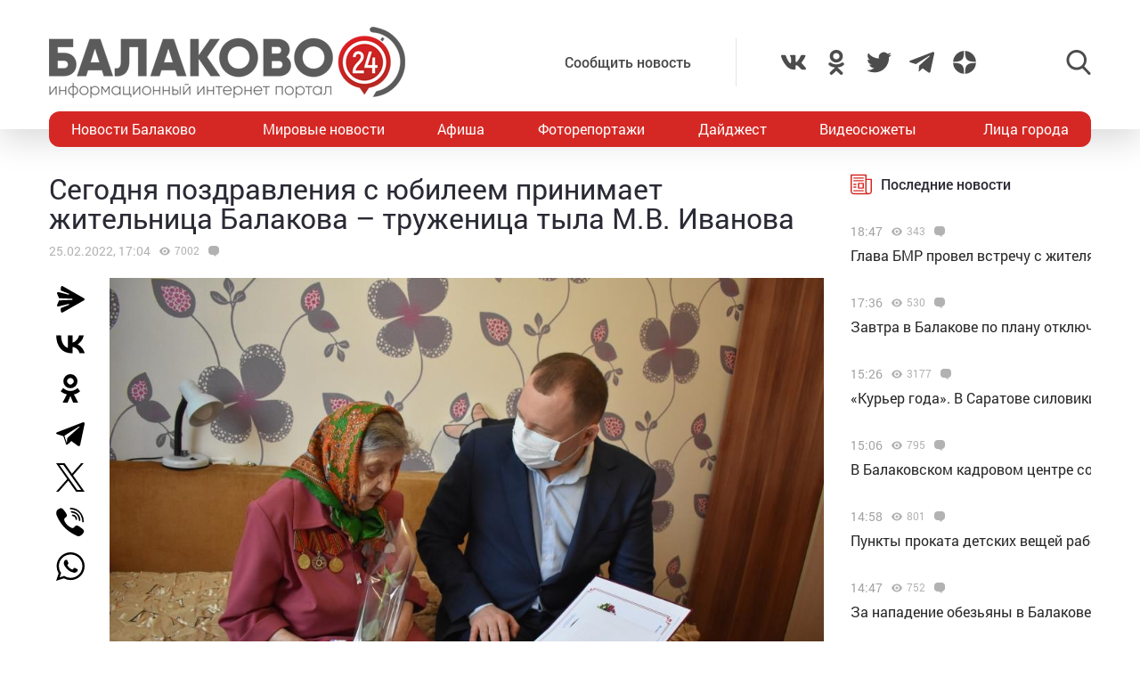

--- FILE ---
content_type: text/html; charset=UTF-8
request_url: https://balakovo24.ru/segodnya-pozdravleniya-s-yubileem-prinimaet-zhitelnica-balakova-truzhenica-tyla-m-v-ivanova
body_size: 31000
content:
<!doctype html>
<html lang="ru-RU">
<head>
	<meta charset="UTF-8">
	<meta name="viewport" content="width=device-width, initial-scale=1">
	<link rel="profile" href="https://gmpg.org/xfn/11">
	<link rel="icon" href="https://balakovo24.ru/favicon.svg" type=" image/svg+xml">

	<style id="jetpack-boost-critical-css">@media all{ul{box-sizing:border-box}}@media all{#mistape_dialog,#mistape_dialog .dialog__overlay{width:100%;height:100%;top:0;left:0}#mistape_dialog{position:fixed;z-index:2147483647;display:none;-webkit-align-items:center;align-items:center;-webkit-justify-content:center;justify-content:center}#mistape_dialog .dialog__overlay{position:absolute;background:rgba(55,58,71,.9);opacity:0;-webkit-backface-visibility:hidden}#mistape_dialog .dialog__content .dialog-wrap{perspective:800px}#mistape_dialog .dialog__content .dialog-wrap .dialog-wrap-top{padding:30px 30px 0;background:#fff;transform-origin:50% 100%;position:relative;z-index:1;transform-style:preserve-3d;backface-visibility:hidden;-webkit-backface-visibility:hidden}#mistape_dialog .dialog__content .dialog-wrap .dialog-wrap-top::after{content:"";width:100%;height:100%;position:absolute;background:#fff;top:0;left:0;transform:rotateX(180deg);transform-style:preserve-3d;backface-visibility:hidden;-webkit-backface-visibility:hidden}#mistape_dialog .dialog__content .dialog-wrap .dialog-wrap-bottom{padding:31px 30px 45px;background:#fff;transform:translate3d(0,0,0) translateZ(0);backface-visibility:hidden;-webkit-backface-visibility:hidden;margin-top:-1px}#mistape_dialog .dialog__content{width:50%;max-width:560px;min-width:290px;text-align:center;position:relative;opacity:0;font-size:14px;box-sizing:content-box}#mistape_reported_text{padding:5px 10px;position:relative;z-index:0;font-weight:400}#mistape_reported_text::before{content:"";width:15px;height:15px;border-top:solid 2px #e42029;border-left:solid 2px #e42029;position:absolute;z-index:-1;top:0;left:0}#mistape_reported_text::after{content:"";width:15px;height:15px;border-bottom:solid 2px #e42029;border-right:solid 2px #e42029;position:absolute;z-index:-1;bottom:0;right:0}#mistape_dialog .mistape_dialog_block{margin-top:20px}#mistape_dialog .pos-relative{position:relative}#mistape_dialog .mistape_action{display:inline-block;padding:11px 25px;margin:0 5px;font-weight:600;border:none;color:#fff;background:#e42029;text-decoration:none;text-transform:uppercase;font-size:13px;min-width:150px}#mistape_dialog h2{margin:0;font-weight:400;font-size:22px;padding:0 0 20px;position:relative}#mistape_dialog h2::before{content:"";height:1px;width:60px;position:absolute;bottom:0;left:calc(50% - 30px);background:#e42029}#mistape_dialog h3{margin:0;font-weight:300;font-size:14px;text-transform:none;padding:0 0 1em;color:#bfbfbf}.mistape-letter-front{width:304px;height:190px;position:absolute;bottom:0;z-index:4;left:calc(50% - 152px);transform:scale(.145);transform-origin:50% 100%;opacity:0}.mistape-letter-front .front-left{width:0;height:0;border-left:152px solid #e42029;border-right:0;border-top:95px solid transparent;border-bottom:95px solid transparent;position:absolute;z-index:2;top:0;left:0}.mistape-letter-front .front-right{width:0;height:0;border-right:152px solid #e42029;border-left:0;border-top:95px solid transparent;border-bottom:95px solid transparent;position:absolute;z-index:2;top:0;right:0}.mistape-letter-front .front-right:before{content:"";display:block;width:0;height:0;border-right:152px solid rgba(0,0,0,.2);border-left:0;border-top:95px solid transparent;border-bottom:95px solid transparent;position:absolute;top:-95px;right:-152px}.mistape-letter-front .front-bottom{width:0;height:0;border-bottom:95px solid #e42029;border-top:0;border-left:152px solid transparent;border-right:152px solid transparent;position:absolute;z-index:2;bottom:0;left:0}.mistape-letter-front .front-bottom:before{content:"";display:block;width:0;height:0;border-bottom:95px solid rgba(0,0,0,.1);border-top:0;border-left:152px solid transparent;border-right:152px solid transparent;position:absolute;top:0;right:-152px}.mistape-letter-back{width:304px;height:190px;background-color:#e42029;background-repeat:no-repeat;background-size:100% 100%;position:absolute;z-index:2;bottom:0;left:calc(50% - 152px);transform:scale(.145);transform-origin:50% 100%;opacity:0}.mistape-letter-back:before{content:"";display:block;width:100%;height:100%;position:absolute;top:0;left:0;background-color:rgba(0,0,0,.4)}.mistape-letter-back>.mistape-letter-back-top{width:0;height:0;border-bottom:95px solid #e42029;border-top:0;border-left:152px solid transparent;border-right:152px solid transparent;background-repeat:no-repeat;background-size:100% 100%;position:absolute;z-index:2;bottom:100%;left:calc(50% - 152px);transform-origin:50% 100%;transform:translateX(0) rotateX(-180deg)}.mistape-letter-back>.mistape-letter-back-top:before{content:"";display:block;width:0;height:0;border-bottom:95px solid rgba(0,0,0,.3);border-top:0;border-left:152px solid transparent;border-right:152px solid transparent;position:absolute;top:0;left:-152px}.mistape-letter-top{width:0;height:0;border-bottom:95px solid #e42029;border-top:0;border-left:152px solid transparent;border-right:152px solid transparent;position:absolute;z-index:2;bottom:0;opacity:0;left:calc(50% - 152px);transform-origin:50% 100%;transform:rotateX(0)}.mistape-letter-top:before{content:"";display:block;width:0;height:0;border-bottom:95px solid rgba(0,0,0,.3);border-top:0;border-left:152px solid transparent;border-right:152px solid transparent;position:absolute;top:0;left:-152px}#mistape_dialog .dialog__content .dialog-wrap{z-index:3;position:relative}#mistape_dialog .mistape_action[data-action=send]{position:relative;z-index:8}}@media all{img{display:block;max-width:100%;margin:0}input,textarea{height:40px;padding:9px 25px 9px 10px;-webkit-transform:translateZ(0);transform:translateZ(0);border:1px solid #c7c7c7;border-radius:2px;background-color:#fff;color:#181818;font-size:16px;line-height:1}input:-moz-placeholder,textarea:-moz-placeholder{color:#bbb;font-family:roboto-400,sans-serif;font-size:14px;line-height:23px}input::-webkit-input-placeholder,textarea::-webkit-input-placeholder{color:#bbb;font-family:roboto-400,sans-serif;font-size:14px;line-height:23px}input::-moz-placeholder,textarea::-moz-placeholder{color:#bbb;font-family:roboto-400,sans-serif;font-size:14px;line-height:23px}input:-ms-input-placeholder,textarea:-ms-input-placeholder{color:#bbb;font-family:roboto-400,sans-serif;font-size:14px;line-height:23px}input::-ms-input-placeholder,textarea::-ms-input-placeholder{color:#bbb;font-family:roboto-400,sans-serif;font-size:14px;line-height:23px}input::placeholder,textarea::placeholder{color:#bbb;font-family:roboto-400,sans-serif;font-size:14px;line-height:23px}@font-face{font-family:roboto-600;font-style:normal;font-weight:400;font-display:swap}@font-face{font-family:roboto-500;font-style:normal;font-weight:400;font-display:swap}@font-face{font-family:roboto-400;font-style:normal;font-weight:400;font-display:swap}html{font-family:sans-serif;-ms-text-size-adjust:100%;-webkit-text-size-adjust:100%}body{margin:0}article,header,main,nav{display:block}a{background:0 0}img{border:none}svg:not(:root){overflow:hidden}input,textarea{margin:0;color:inherit;font:inherit}input[type=submit]{-webkit-appearance:button}input{line-height:normal}textarea{overflow:auto}html{-webkit-box-sizing:border-box;box-sizing:border-box}*{-webkit-box-sizing:inherit;box-sizing:inherit}img{-webkit-box-sizing:content-box;box-sizing:content-box}body,html{-moz-osx-font-smoothing:antialiased;-webkit-font-smoothing:antialiased;font-smoothing:antialiased}h1,h2,h3,p{margin:0}li,ul{margin:0;padding:0;list-style:none}*{margin:0;padding:0;outline:0}body{position:relative;width:100%;min-width:320px;height:100%;overflow-x:hidden;background-color:#fff;color:#2a2a35;font-family:roboto-400,sans-serif;font-size:16px;font-weight:400;line-height:1.5;scroll-behavior:smooth;-webkit-font-smoothing:antialiased;-moz-osx-font-smoothing:grayscale;-webkit-overflow-scrolling:touch}.container{width:100%;max-width:1170px;margin-right:auto;margin-left:auto}a{outline:0;color:#d52824}a{text-decoration:none}h1,h2,h3{margin-top:0}h1{font-size:48px;line-height:1.05em}h1,h2{font-weight:400}h2{font-size:36px;line-height:1.4em}h3{font-size:28px;font-weight:400;line-height:1.25em}input,textarea{outline:0;-webkit-box-shadow:none;box-shadow:none;-webkit-appearance:none;-moz-appearance:none;appearance:none}textarea{width:100%;padding:10px 15px;font-size:14px;line-height:1.25;resize:none;min-height:100px}textarea:-ms-input-placeholder{line-height:1.25}textarea::-moz-placeholder{line-height:1.25}textarea::-webkit-input-placeholder{line-height:1.25}textarea::-ms-input-placeholder{line-height:1.25}textarea::placeholder{line-height:1.25}p{margin-bottom:20px}.header{position:relative;width:100%;height:145px;padding:30px 0;-webkit-box-shadow:0 12px 35px 0 rgba(0,0,0,.15);box-shadow:0 12px 35px 0 rgba(0,0,0,.15)}.header-wrap{-webkit-box-pack:justify;-ms-flex-pack:justify;justify-content:space-between}.header-btn,.header-wrap{display:-webkit-box;display:-ms-flexbox;display:flex;-webkit-box-align:center;-ms-flex-align:center;align-items:center}.header-btn__menu{position:absolute;bottom:-20px;left:50%;display:none;padding:10px 15px;-webkit-transform:translateX(-50%);-ms-transform:translateX(-50%);transform:translateX(-50%);border-radius:5px;background:#de2c28;color:#fff;font-size:20px;line-height:24px}.header-addpost{margin-right:50px;padding:15px 50px 15px 15px;border-right:1px solid rgba(0,0,0,.1);vertical-align:middle}.header-addpost a{color:#484848;font-family:roboto-500,sans-serif;font-size:16px}.header-social,.header-social-item,.header-social-item a{display:-webkit-box;display:-ms-flexbox;display:flex;-webkit-box-align:center;-ms-flex-align:center;align-items:center}.header-social-item svg{width:28px;height:28px;fill:rgba(0,0,0,.7)}.header-social-item+.header-social-item{margin-left:20px}.header-search{position:relative;margin-left:100px}.header-search__btn{-webkit-box-align:center;-ms-flex-align:center;align-items:center}.header-search__btn{display:-webkit-box;display:-ms-flexbox;display:flex}.header-search__btn.hide{display:none}.header-search__btn svg{width:28px;height:28px;fill:rgba(0,0,0,.7)}.header-search__wrap{position:absolute;top:50%;right:100%;display:none;padding-right:20px;-webkit-transform:translateY(-50%);-ms-transform:translateY(-50%);transform:translateY(-50%)}.header-search__form{display:-webkit-box;display:-ms-flexbox;display:flex}.header-search__form input[type=submit]{margin:0 0 0 1px;padding:0 15px 3px;border:0;border-radius:2px;background-color:#333;color:#fff;font-size:16px;line-height:16px;text-align:center}.header-stiky{position:fixed;top:0;z-index:100;opacity:0;display:-webkit-box;display:-ms-flexbox;display:flex;-webkit-box-align:center;-ms-flex-align:center;align-items:center;width:100%;height:50px;-webkit-transform:translateY(-400px);-ms-transform:translateY(-400px);transform:translateY(-400px);background-color:#333}.header-stiky .container{display:-webkit-box;display:-ms-flexbox;display:flex;-webkit-box-pack:start;-ms-flex-pack:start;justify-content:flex-start}.header-stiky__logo{color:#fff;font-family:roboto-600,sans-serif;font-size:24px;line-height:24px;text-transform:uppercase}.header-stiky__logo ins{color:#d52824;text-decoration:none}.header-stiky__nav{position:relative}.header-stiky__nav ul{display:-webkit-box;display:-ms-flexbox;display:flex;margin:0;padding:0}.header-stiky__nav ul li{margin-left:35px}.header-stiky__nav ul li a{color:#fff}.nav{position:relative;display:block;width:100%;height:40px;margin-top:-20px;overflow:hidden;border-radius:12px;background:#d52824}.nav-mob{position:fixed;top:0;right:0;bottom:0;z-index:10;width:100%;max-width:320px;height:100vh;overflow-y:scroll;-webkit-transform:translateX(400px);-ms-transform:translateX(400px);transform:translateX(400px);background-color:#282828;-webkit-box-shadow:-11px 0 20px 0 rgba(0,0,0,.5);box-shadow:-11px 0 20px 0 rgba(0,0,0,.5)}.nav-mob__wrap{padding:50px 30px}.nav-mob-btn{padding:0 10px}.nav-mob-btn,.nav-mob-social{display:-webkit-box;display:-ms-flexbox;display:flex;-webkit-box-align:center;-ms-flex-align:center;align-items:center;-webkit-box-pack:justify;-ms-flex-pack:justify;justify-content:space-between}.nav-mob-social__item{margin-right:15px}.nav-mob-social__item svg{width:24px;height:24px;fill:#fff}.nav-mob-search{display:-webkit-box;display:-ms-flexbox;display:flex;-webkit-box-align:center;-ms-flex-align:center;align-items:center;-webkit-box-pack:justify;-ms-flex-pack:justify;justify-content:space-between}.nav-mob-search__btn{margin:0}.nav-mob-search__btn.hide{display:none}.nav-mob-search__btn svg{width:24px;height:24px;fill:hsla(0,0%,100%,.5)}.nav-mob-search__wrap{display:none;margin-top:20px}.nav-mob-search__input{width:calc(100% - 74px);padding:10px;border:1px solid hsla(0,0%,100%,.1);background:0 0;color:hsla(0,0%,100%,.5);font-size:12px}.nav-mob-search__input:-ms-input-placeholder{color:hsla(0,0%,100%,.5);font-size:12px;line-height:18px}.nav-mob-search__input::-moz-placeholder{color:hsla(0,0%,100%,.5);font-size:12px;line-height:18px}.nav-mob-search__input::-webkit-input-placeholder{color:hsla(0,0%,100%,.5);font-size:12px;line-height:18px}.nav-mob-search__input::-ms-input-placeholder{color:hsla(0,0%,100%,.5);font-size:12px;line-height:18px}.nav-mob-search__input::placeholder{color:hsla(0,0%,100%,.5);font-size:12px;line-height:18px}.nav-mob-menu{margin-top:20px}.nav-mob-menu ul li{border-top:1px solid hsla(0,0%,100%,.03)}.nav-mob-menu ul li:first-child{border-top:0 solid transparent}.nav-mob-menu ul li a{display:block;padding:10px;color:#fff;font-size:16px}.nav ul{-webkit-box-pack:justify;-ms-flex-pack:justify;justify-content:space-between;margin:0;list-style:none}.nav ul,.nav ul li{display:-webkit-box;display:-ms-flexbox;display:flex}.nav ul li{-webkit-box-align:center;-ms-flex-align:center;align-items:center}.nav ul li:first-child a,.nav ul li:last-child a{color:#fff}.nav ul li a{display:-webkit-box;display:-ms-flexbox;display:flex;-webkit-box-align:center;-ms-flex-align:center;align-items:center;height:40px;padding:0 25px;color:#fff;font-size:16px}.sidebar{position:relative}.sidebar-item{margin-bottom:30px}.sidebar-title{display:-webkit-box;display:-ms-flexbox;display:flex;-webkit-box-align:center;-ms-flex-align:center;align-items:center;margin-bottom:15px}.sidebar-title svg{width:24px;height:24px;margin-right:10px;fill:#d52824}.sidebar-title span{font-family:roboto-500,sans-serif}.sidebar-new-autoload{width:100%;height:100vh;padding-bottom:250px;overflow-x:hidden;overflow-y:auto}.sidebar-new-item{margin:0;padding:15px 0}.sidebar-new-item__meta{display:-webkit-box;display:-ms-flexbox;display:flex;-webkit-box-align:center;-ms-flex-align:center;align-items:center;margin-bottom:5px}.sidebar-new-item__time{color:#a4a4a4;font-size:14px}.sidebar-new-item a{color:#282828;font-size:16px}.bnr{position:relative}.bnr-top{text-align:center}.bnr-top .sam-pro-container{padding:40px 0}.comment{position:relative}.comment-form-submit input{padding:5px 20px;text-align:center}.widget{position:relative}.item-archive__cat{display:-webkit-box;display:-ms-flexbox;display:flex}.item-archive__cat{position:absolute;top:25px;left:25px}.item-archive__cat li{margin-right:3px;padding:2px 3px 3px;border-radius:2px;background-color:#fff;-webkit-box-shadow:5px 5px 10px rgba(0,0,0,.1);box-shadow:5px 5px 10px rgba(0,0,0,.1);font-size:10px;line-height:10px}.item-archive__icon{display:-webkit-box;display:-ms-flexbox;display:flex;-webkit-box-align:center;-ms-flex-align:center;align-items:center;margin-left:10px}.item-archive__icon svg{width:12px;height:12px;margin-right:5px;fill:rgba(0,0,0,.3)}.item-archive__icon span{margin-top:-2px;color:rgba(0,0,0,.3);font-size:12px;line-height:12px}.single{position:relative}.single__wrap{margin:30px 0}.single__row{display:-webkit-box;display:-ms-flexbox;display:flex;-ms-flex-wrap:wrap;flex-wrap:wrap;margin-right:-15px;margin-left:-15px}.single__col{position:relative;padding-right:15px;padding-left:15px;min-height:1px}.single__sidebar{width:25%}.single__post{-webkit-box-flex:1;-ms-flex:1;flex:1}.single-head{display:-webkit-box;display:-ms-flexbox;display:flex}.single-head{margin-bottom:50px}.single-head__social{width:68px}.single-head__img{position:relative;display:-webkit-box;display:-ms-flexbox;display:flex;-webkit-box-flex:1;-ms-flex:1;flex:1;-webkit-box-align:center;-ms-flex-align:center;align-items:center;-webkit-box-pack:center;-ms-flex-pack:center;justify-content:center;width:calc(100% - 68px);max-height:535px;overflow:hidden}.single-head__img img{position:relative;width:100%;height:auto;max-height:535px;-o-object-fit:contain;object-fit:contain}.single-head__mask{position:absolute;top:0;right:0;bottom:0;left:0;width:100%;height:100%;-webkit-transform:scale(1.1);-ms-transform:scale(1.1);transform:scale(1.1);background-color:#000;background-repeat:no-repeat;background-size:cover;-webkit-filter:blur(5px);filter:blur(5px)}.post{position:relative}.post-meta{display:-webkit-box;display:-ms-flexbox;display:flex;-webkit-box-align:center;-ms-flex-align:center;align-items:center;margin:10px 0 20px}.post-meta__date{color:rgba(0,0,0,.3);font-size:14px}.post h1{font-family:roboto-400,sans-serif;font-size:32px}@media screen and (max-width:1366px){.nav ul li:first-child a,.nav ul li:last-child a{padding:0 25px}.nav ul li a{padding:0 10px}}@media screen and (max-width:1200px){.container{padding-right:15px;padding-left:15px}}@media screen and (max-width:1024px){h1{font-size:40px;line-height:1.125em}h2{font-size:32px;line-height:1.25em}h3{font-size:24px}.header-logo{position:absolute;top:40%;left:50%;width:100%;-webkit-transform:translate(-50%,-50%);-ms-transform:translate(-50%,-50%);transform:translate(-50%,-50%)}.header-btn__menu{display:initial}.header-addpost,.header-search,.header-social,.nav{display:none}.single__sidebar{width:100%;margin-top:50px}}@media screen and (max-width:768px){h1{font-size:32px}h2{font-size:26px;line-height:1.2em}h3{font-size:22px;line-height:1.13636364em}.single-head{-webkit-box-orient:vertical;-webkit-box-direction:normal;-ms-flex-direction:column;flex-direction:column;margin-bottom:30px}.single-head__social{-webkit-box-ordinal-group:3;-ms-flex-order:2;order:2;width:100%}.single-head__img{-webkit-box-ordinal-group:2;-ms-flex-order:1;order:1;width:100%}}@media screen and (max-width:480px){input:-moz-placeholder,textarea:-moz-placeholder{font-size:16px}input::-webkit-input-placeholder,textarea::-webkit-input-placeholder{font-size:16px}input::-moz-placeholder,textarea::-moz-placeholder{font-size:16px}input:-ms-input-placeholder,textarea:-ms-input-placeholder{font-size:16px}input::-ms-input-placeholder,textarea::-ms-input-placeholder{font-size:16px}input::placeholder,textarea::placeholder{font-size:16px}html{height:100%}textarea{font-size:16px}.header{height:100px;padding:0}.header-logo{top:35%}.header-logo img{width:250px;height:auto;margin:0 auto}.header-btn__menu{padding:10px 15px 12px;font-size:16px;line-height:18px}.header-stiky{display:none}.sidebar-new-autoload{height:auto;padding-bottom:0;overflow-x:visible;overflow-y:initial}.single__post{width:100%}.post h1{font-size:24px}}@media screen and (max-width:320px){.nav-mob{max-width:280px}}}</style><meta name='robots' content='index, follow, max-image-preview:large, max-snippet:-1, max-video-preview:-1' />
			<!-- Using Stormation's 'Read More, Copy Link' plugin from stormation.info -->
			<script language="JavaScript">
				function addLink() {
					var bodyElement = document.getElementsByTagName('body')[0];
					var selection;
					selection = window.getSelection();
					var selectiontxt = selection.toString();
										var pageLink = "<br /><br /> Источник: <a href='balakovo24.ru/segodnya-pozdravleniya-s-yubileem-prinimaet-zhitelnica-balakova-truzhenica-tyla-m-v-ivanova'>balakovo24.ru/segodnya-pozdravleniya-s-yubileem-prinimaet-zhitelnica-balakova-truzhenica-tyla-m-v-ivanova</a>";
					var copytext = selection + pageLink;
										var attachDiv = document.createElement('div');
					attachDiv.style.position='absolute';
					attachDiv.style.left='-99999px';
					bodyElement.appendChild(attachDiv);
					attachDiv.innerHTML = copytext;
					selection.selectAllChildren(attachDiv);
					window.setTimeout(function() {
						bodyElement.removeChild(attachDiv);
					},0);
				}
				document.oncopy = addLink;
			</script>
			
	<!-- This site is optimized with the Yoast SEO plugin v26.6 - https://yoast.com/wordpress/plugins/seo/ -->
	<title>Сегодня поздравления с юбилеем принимает жительница Балакова - труженица тыла М.В. Иванова</title>
	<meta name="description" content="Сегодня поздравления с юбилеем принимает жительница Балакова - труженица тыла М.В. Иванова - Новости Балаково - Балаково 24 - информационный портал города Балаково" />
	<link rel="canonical" href="https://balakovo24.ru/segodnya-pozdravleniya-s-yubileem-prinimaet-zhitelnica-balakova-truzhenica-tyla-m-v-ivanova" />
	<meta property="og:locale" content="ru_RU" />
	<meta property="og:type" content="article" />
	<meta property="og:title" content="Сегодня поздравления с юбилеем принимает жительница Балакова - труженица тыла М.В. Иванова" />
	<meta property="og:description" content="Сегодня поздравления с юбилеем принимает жительница Балакова - труженица тыла М.В. Иванова - Новости Балаково - Балаково 24 - информационный портал города Балаково" />
	<meta property="og:url" content="https://balakovo24.ru/segodnya-pozdravleniya-s-yubileem-prinimaet-zhitelnica-balakova-truzhenica-tyla-m-v-ivanova" />
	<meta property="og:site_name" content="Балаково 24 - информационный портал города Балаково" />
	<meta property="article:published_time" content="2022-02-25T13:04:14+00:00" />
	<meta property="og:image" content="https://balakovo24.ru/b24/uploads/2022/02/18mibdbmtfurt3r4gk4dhvczfu0jk76v.jpg" />
	<meta property="og:image:width" content="1024" />
	<meta property="og:image:height" content="683" />
	<meta property="og:image:type" content="image/jpeg" />
	<meta name="author" content="Irina" />
	<meta name="twitter:label1" content="Написано автором" />
	<meta name="twitter:data1" content="Irina" />
	<script type="application/ld+json" class="yoast-schema-graph">{"@context":"https://schema.org","@graph":[{"@type":"Article","@id":"https://balakovo24.ru/segodnya-pozdravleniya-s-yubileem-prinimaet-zhitelnica-balakova-truzhenica-tyla-m-v-ivanova#article","isPartOf":{"@id":"https://balakovo24.ru/segodnya-pozdravleniya-s-yubileem-prinimaet-zhitelnica-balakova-truzhenica-tyla-m-v-ivanova"},"author":{"name":"Irina","@id":"https://balakovo24.ru/#/schema/person/cfe04df1a6b598bf9c013cf0b71edb4f"},"headline":"Сегодня поздравления с юбилеем принимает жительница Балакова &#8211; труженица тыла М.В. Иванова","datePublished":"2022-02-25T13:04:14+00:00","mainEntityOfPage":{"@id":"https://balakovo24.ru/segodnya-pozdravleniya-s-yubileem-prinimaet-zhitelnica-balakova-truzhenica-tyla-m-v-ivanova"},"wordCount":240,"commentCount":0,"publisher":{"@id":"https://balakovo24.ru/#organization"},"image":{"@id":"https://balakovo24.ru/segodnya-pozdravleniya-s-yubileem-prinimaet-zhitelnica-balakova-truzhenica-tyla-m-v-ivanova#primaryimage"},"thumbnailUrl":"https://balakovo24.ru/b24/uploads/2022/02/18mibdbmtfurt3r4gk4dhvczfu0jk76v.jpg","articleSection":["Новости Балаково"],"inLanguage":"ru-RU","potentialAction":[{"@type":"CommentAction","name":"Comment","target":["https://balakovo24.ru/segodnya-pozdravleniya-s-yubileem-prinimaet-zhitelnica-balakova-truzhenica-tyla-m-v-ivanova#respond"]}]},{"@type":"WebPage","@id":"https://balakovo24.ru/segodnya-pozdravleniya-s-yubileem-prinimaet-zhitelnica-balakova-truzhenica-tyla-m-v-ivanova","url":"https://balakovo24.ru/segodnya-pozdravleniya-s-yubileem-prinimaet-zhitelnica-balakova-truzhenica-tyla-m-v-ivanova","name":"Сегодня поздравления с юбилеем принимает жительница Балакова - труженица тыла М.В. Иванова","isPartOf":{"@id":"https://balakovo24.ru/#website"},"primaryImageOfPage":{"@id":"https://balakovo24.ru/segodnya-pozdravleniya-s-yubileem-prinimaet-zhitelnica-balakova-truzhenica-tyla-m-v-ivanova#primaryimage"},"image":{"@id":"https://balakovo24.ru/segodnya-pozdravleniya-s-yubileem-prinimaet-zhitelnica-balakova-truzhenica-tyla-m-v-ivanova#primaryimage"},"thumbnailUrl":"https://balakovo24.ru/b24/uploads/2022/02/18mibdbmtfurt3r4gk4dhvczfu0jk76v.jpg","datePublished":"2022-02-25T13:04:14+00:00","description":"Сегодня поздравления с юбилеем принимает жительница Балакова - труженица тыла М.В. Иванова - Новости Балаково - Балаково 24 - информационный портал города Балаково","breadcrumb":{"@id":"https://balakovo24.ru/segodnya-pozdravleniya-s-yubileem-prinimaet-zhitelnica-balakova-truzhenica-tyla-m-v-ivanova#breadcrumb"},"inLanguage":"ru-RU","potentialAction":[{"@type":"ReadAction","target":["https://balakovo24.ru/segodnya-pozdravleniya-s-yubileem-prinimaet-zhitelnica-balakova-truzhenica-tyla-m-v-ivanova"]}]},{"@type":"ImageObject","inLanguage":"ru-RU","@id":"https://balakovo24.ru/segodnya-pozdravleniya-s-yubileem-prinimaet-zhitelnica-balakova-truzhenica-tyla-m-v-ivanova#primaryimage","url":"https://balakovo24.ru/b24/uploads/2022/02/18mibdbmtfurt3r4gk4dhvczfu0jk76v.jpg","contentUrl":"https://balakovo24.ru/b24/uploads/2022/02/18mibdbmtfurt3r4gk4dhvczfu0jk76v.jpg","width":1024,"height":683},{"@type":"BreadcrumbList","@id":"https://balakovo24.ru/segodnya-pozdravleniya-s-yubileem-prinimaet-zhitelnica-balakova-truzhenica-tyla-m-v-ivanova#breadcrumb","itemListElement":[{"@type":"ListItem","position":1,"name":"Главная страница","item":"https://balakovo24.ru/"},{"@type":"ListItem","position":2,"name":"Сегодня поздравления с юбилеем принимает жительница Балакова &#8212; труженица тыла М.В. Иванова"}]},{"@type":"WebSite","@id":"https://balakovo24.ru/#website","url":"https://balakovo24.ru/","name":"Балаково 24 - информационный портал города Балаково","description":"","publisher":{"@id":"https://balakovo24.ru/#organization"},"alternateName":"Балаково-24 свежие новости города","potentialAction":[{"@type":"SearchAction","target":{"@type":"EntryPoint","urlTemplate":"https://balakovo24.ru/?s={search_term_string}"},"query-input":{"@type":"PropertyValueSpecification","valueRequired":true,"valueName":"search_term_string"}}],"inLanguage":"ru-RU"},{"@type":"Organization","@id":"https://balakovo24.ru/#organization","name":"\"Балаково-24\"","url":"https://balakovo24.ru/","logo":{"@type":"ImageObject","inLanguage":"ru-RU","@id":"https://balakovo24.ru/#/schema/logo/image/","url":"https://balakovo24.ru/b24/uploads/2023/02/b243.jpg","contentUrl":"https://balakovo24.ru/b24/uploads/2023/02/b243.jpg","width":496,"height":496,"caption":"\"Балаково-24\""},"image":{"@id":"https://balakovo24.ru/#/schema/logo/image/"},"sameAs":["https://x.com/Balakovo24","https://www.instagram.com/balakovo24","https://vk.com/balakovo_city","https://ok.ru/balakovo24","https://t.me/balakovo24","https://dzen.ru/balakovo"]},{"@type":"Person","@id":"https://balakovo24.ru/#/schema/person/cfe04df1a6b598bf9c013cf0b71edb4f","name":"Irina","image":{"@type":"ImageObject","inLanguage":"ru-RU","@id":"https://balakovo24.ru/#/schema/person/image/","url":"https://secure.gravatar.com/avatar/38b2bc4f595c3bb2b612ff2a5be166044dbffb113dd6ed37d4d85a815a1d2a91?s=96&d=mm&r=g","contentUrl":"https://secure.gravatar.com/avatar/38b2bc4f595c3bb2b612ff2a5be166044dbffb113dd6ed37d4d85a815a1d2a91?s=96&d=mm&r=g","caption":"Irina"}}]}</script>
	<!-- / Yoast SEO plugin. -->


<link rel='dns-prefetch' href='//stats.wp.com' />
<link rel="alternate" type="application/rss+xml" title="Балаково 24 - информационный портал города Балаково &raquo; Лента комментариев к &laquo;Сегодня поздравления с юбилеем принимает жительница Балакова &#8211; труженица тыла М.В. Иванова&raquo;" href="https://balakovo24.ru/segodnya-pozdravleniya-s-yubileem-prinimaet-zhitelnica-balakova-truzhenica-tyla-m-v-ivanova/feed" />
<link rel="alternate" title="oEmbed (JSON)" type="application/json+oembed" href="https://balakovo24.ru/wp-json/oembed/1.0/embed?url=https%3A%2F%2Fbalakovo24.ru%2Fsegodnya-pozdravleniya-s-yubileem-prinimaet-zhitelnica-balakova-truzhenica-tyla-m-v-ivanova" />
<link rel="alternate" title="oEmbed (XML)" type="text/xml+oembed" href="https://balakovo24.ru/wp-json/oembed/1.0/embed?url=https%3A%2F%2Fbalakovo24.ru%2Fsegodnya-pozdravleniya-s-yubileem-prinimaet-zhitelnica-balakova-truzhenica-tyla-m-v-ivanova&#038;format=xml" />

		<style type="text/css">
			.mistape-test, .mistape_mistake_inner {color: #E42029 !important;}
			#mistape_dialog h2::before, #mistape_dialog .mistape_action, .mistape-letter-back {background-color: #E42029 !important; }
			#mistape_reported_text:before, #mistape_reported_text:after {border-color: #E42029 !important;}
            .mistape-letter-front .front-left {border-left-color: #E42029 !important;}
            .mistape-letter-front .front-right {border-right-color: #E42029 !important;}
            .mistape-letter-front .front-bottom, .mistape-letter-back > .mistape-letter-back-top, .mistape-letter-top {border-bottom-color: #E42029 !important;}
            .mistape-logo svg {fill: #E42029 !important;}
		</style>
		<style id='wp-img-auto-sizes-contain-inline-css' type='text/css'>
img:is([sizes=auto i],[sizes^="auto," i]){contain-intrinsic-size:3000px 1500px}
/*# sourceURL=wp-img-auto-sizes-contain-inline-css */
</style>
<style id='wp-block-library-inline-css' type='text/css'>
:root{--wp-block-synced-color:#7a00df;--wp-block-synced-color--rgb:122,0,223;--wp-bound-block-color:var(--wp-block-synced-color);--wp-editor-canvas-background:#ddd;--wp-admin-theme-color:#007cba;--wp-admin-theme-color--rgb:0,124,186;--wp-admin-theme-color-darker-10:#006ba1;--wp-admin-theme-color-darker-10--rgb:0,107,160.5;--wp-admin-theme-color-darker-20:#005a87;--wp-admin-theme-color-darker-20--rgb:0,90,135;--wp-admin-border-width-focus:2px}@media (min-resolution:192dpi){:root{--wp-admin-border-width-focus:1.5px}}.wp-element-button{cursor:pointer}:root .has-very-light-gray-background-color{background-color:#eee}:root .has-very-dark-gray-background-color{background-color:#313131}:root .has-very-light-gray-color{color:#eee}:root .has-very-dark-gray-color{color:#313131}:root .has-vivid-green-cyan-to-vivid-cyan-blue-gradient-background{background:linear-gradient(135deg,#00d084,#0693e3)}:root .has-purple-crush-gradient-background{background:linear-gradient(135deg,#34e2e4,#4721fb 50%,#ab1dfe)}:root .has-hazy-dawn-gradient-background{background:linear-gradient(135deg,#faaca8,#dad0ec)}:root .has-subdued-olive-gradient-background{background:linear-gradient(135deg,#fafae1,#67a671)}:root .has-atomic-cream-gradient-background{background:linear-gradient(135deg,#fdd79a,#004a59)}:root .has-nightshade-gradient-background{background:linear-gradient(135deg,#330968,#31cdcf)}:root .has-midnight-gradient-background{background:linear-gradient(135deg,#020381,#2874fc)}:root{--wp--preset--font-size--normal:16px;--wp--preset--font-size--huge:42px}.has-regular-font-size{font-size:1em}.has-larger-font-size{font-size:2.625em}.has-normal-font-size{font-size:var(--wp--preset--font-size--normal)}.has-huge-font-size{font-size:var(--wp--preset--font-size--huge)}.has-text-align-center{text-align:center}.has-text-align-left{text-align:left}.has-text-align-right{text-align:right}.has-fit-text{white-space:nowrap!important}#end-resizable-editor-section{display:none}.aligncenter{clear:both}.items-justified-left{justify-content:flex-start}.items-justified-center{justify-content:center}.items-justified-right{justify-content:flex-end}.items-justified-space-between{justify-content:space-between}.screen-reader-text{border:0;clip-path:inset(50%);height:1px;margin:-1px;overflow:hidden;padding:0;position:absolute;width:1px;word-wrap:normal!important}.screen-reader-text:focus{background-color:#ddd;clip-path:none;color:#444;display:block;font-size:1em;height:auto;left:5px;line-height:normal;padding:15px 23px 14px;text-decoration:none;top:5px;width:auto;z-index:100000}html :where(.has-border-color){border-style:solid}html :where([style*=border-top-color]){border-top-style:solid}html :where([style*=border-right-color]){border-right-style:solid}html :where([style*=border-bottom-color]){border-bottom-style:solid}html :where([style*=border-left-color]){border-left-style:solid}html :where([style*=border-width]){border-style:solid}html :where([style*=border-top-width]){border-top-style:solid}html :where([style*=border-right-width]){border-right-style:solid}html :where([style*=border-bottom-width]){border-bottom-style:solid}html :where([style*=border-left-width]){border-left-style:solid}html :where(img[class*=wp-image-]){height:auto;max-width:100%}:where(figure){margin:0 0 1em}html :where(.is-position-sticky){--wp-admin--admin-bar--position-offset:var(--wp-admin--admin-bar--height,0px)}@media screen and (max-width:600px){html :where(.is-position-sticky){--wp-admin--admin-bar--position-offset:0px}}

/*# sourceURL=wp-block-library-inline-css */
</style><style id='global-styles-inline-css' type='text/css'>
:root{--wp--preset--aspect-ratio--square: 1;--wp--preset--aspect-ratio--4-3: 4/3;--wp--preset--aspect-ratio--3-4: 3/4;--wp--preset--aspect-ratio--3-2: 3/2;--wp--preset--aspect-ratio--2-3: 2/3;--wp--preset--aspect-ratio--16-9: 16/9;--wp--preset--aspect-ratio--9-16: 9/16;--wp--preset--color--black: #000000;--wp--preset--color--cyan-bluish-gray: #abb8c3;--wp--preset--color--white: #ffffff;--wp--preset--color--pale-pink: #f78da7;--wp--preset--color--vivid-red: #cf2e2e;--wp--preset--color--luminous-vivid-orange: #ff6900;--wp--preset--color--luminous-vivid-amber: #fcb900;--wp--preset--color--light-green-cyan: #7bdcb5;--wp--preset--color--vivid-green-cyan: #00d084;--wp--preset--color--pale-cyan-blue: #8ed1fc;--wp--preset--color--vivid-cyan-blue: #0693e3;--wp--preset--color--vivid-purple: #9b51e0;--wp--preset--gradient--vivid-cyan-blue-to-vivid-purple: linear-gradient(135deg,rgb(6,147,227) 0%,rgb(155,81,224) 100%);--wp--preset--gradient--light-green-cyan-to-vivid-green-cyan: linear-gradient(135deg,rgb(122,220,180) 0%,rgb(0,208,130) 100%);--wp--preset--gradient--luminous-vivid-amber-to-luminous-vivid-orange: linear-gradient(135deg,rgb(252,185,0) 0%,rgb(255,105,0) 100%);--wp--preset--gradient--luminous-vivid-orange-to-vivid-red: linear-gradient(135deg,rgb(255,105,0) 0%,rgb(207,46,46) 100%);--wp--preset--gradient--very-light-gray-to-cyan-bluish-gray: linear-gradient(135deg,rgb(238,238,238) 0%,rgb(169,184,195) 100%);--wp--preset--gradient--cool-to-warm-spectrum: linear-gradient(135deg,rgb(74,234,220) 0%,rgb(151,120,209) 20%,rgb(207,42,186) 40%,rgb(238,44,130) 60%,rgb(251,105,98) 80%,rgb(254,248,76) 100%);--wp--preset--gradient--blush-light-purple: linear-gradient(135deg,rgb(255,206,236) 0%,rgb(152,150,240) 100%);--wp--preset--gradient--blush-bordeaux: linear-gradient(135deg,rgb(254,205,165) 0%,rgb(254,45,45) 50%,rgb(107,0,62) 100%);--wp--preset--gradient--luminous-dusk: linear-gradient(135deg,rgb(255,203,112) 0%,rgb(199,81,192) 50%,rgb(65,88,208) 100%);--wp--preset--gradient--pale-ocean: linear-gradient(135deg,rgb(255,245,203) 0%,rgb(182,227,212) 50%,rgb(51,167,181) 100%);--wp--preset--gradient--electric-grass: linear-gradient(135deg,rgb(202,248,128) 0%,rgb(113,206,126) 100%);--wp--preset--gradient--midnight: linear-gradient(135deg,rgb(2,3,129) 0%,rgb(40,116,252) 100%);--wp--preset--font-size--small: 13px;--wp--preset--font-size--medium: 20px;--wp--preset--font-size--large: 36px;--wp--preset--font-size--x-large: 42px;--wp--preset--spacing--20: 0.44rem;--wp--preset--spacing--30: 0.67rem;--wp--preset--spacing--40: 1rem;--wp--preset--spacing--50: 1.5rem;--wp--preset--spacing--60: 2.25rem;--wp--preset--spacing--70: 3.38rem;--wp--preset--spacing--80: 5.06rem;--wp--preset--shadow--natural: 6px 6px 9px rgba(0, 0, 0, 0.2);--wp--preset--shadow--deep: 12px 12px 50px rgba(0, 0, 0, 0.4);--wp--preset--shadow--sharp: 6px 6px 0px rgba(0, 0, 0, 0.2);--wp--preset--shadow--outlined: 6px 6px 0px -3px rgb(255, 255, 255), 6px 6px rgb(0, 0, 0);--wp--preset--shadow--crisp: 6px 6px 0px rgb(0, 0, 0);}:where(.is-layout-flex){gap: 0.5em;}:where(.is-layout-grid){gap: 0.5em;}body .is-layout-flex{display: flex;}.is-layout-flex{flex-wrap: wrap;align-items: center;}.is-layout-flex > :is(*, div){margin: 0;}body .is-layout-grid{display: grid;}.is-layout-grid > :is(*, div){margin: 0;}:where(.wp-block-columns.is-layout-flex){gap: 2em;}:where(.wp-block-columns.is-layout-grid){gap: 2em;}:where(.wp-block-post-template.is-layout-flex){gap: 1.25em;}:where(.wp-block-post-template.is-layout-grid){gap: 1.25em;}.has-black-color{color: var(--wp--preset--color--black) !important;}.has-cyan-bluish-gray-color{color: var(--wp--preset--color--cyan-bluish-gray) !important;}.has-white-color{color: var(--wp--preset--color--white) !important;}.has-pale-pink-color{color: var(--wp--preset--color--pale-pink) !important;}.has-vivid-red-color{color: var(--wp--preset--color--vivid-red) !important;}.has-luminous-vivid-orange-color{color: var(--wp--preset--color--luminous-vivid-orange) !important;}.has-luminous-vivid-amber-color{color: var(--wp--preset--color--luminous-vivid-amber) !important;}.has-light-green-cyan-color{color: var(--wp--preset--color--light-green-cyan) !important;}.has-vivid-green-cyan-color{color: var(--wp--preset--color--vivid-green-cyan) !important;}.has-pale-cyan-blue-color{color: var(--wp--preset--color--pale-cyan-blue) !important;}.has-vivid-cyan-blue-color{color: var(--wp--preset--color--vivid-cyan-blue) !important;}.has-vivid-purple-color{color: var(--wp--preset--color--vivid-purple) !important;}.has-black-background-color{background-color: var(--wp--preset--color--black) !important;}.has-cyan-bluish-gray-background-color{background-color: var(--wp--preset--color--cyan-bluish-gray) !important;}.has-white-background-color{background-color: var(--wp--preset--color--white) !important;}.has-pale-pink-background-color{background-color: var(--wp--preset--color--pale-pink) !important;}.has-vivid-red-background-color{background-color: var(--wp--preset--color--vivid-red) !important;}.has-luminous-vivid-orange-background-color{background-color: var(--wp--preset--color--luminous-vivid-orange) !important;}.has-luminous-vivid-amber-background-color{background-color: var(--wp--preset--color--luminous-vivid-amber) !important;}.has-light-green-cyan-background-color{background-color: var(--wp--preset--color--light-green-cyan) !important;}.has-vivid-green-cyan-background-color{background-color: var(--wp--preset--color--vivid-green-cyan) !important;}.has-pale-cyan-blue-background-color{background-color: var(--wp--preset--color--pale-cyan-blue) !important;}.has-vivid-cyan-blue-background-color{background-color: var(--wp--preset--color--vivid-cyan-blue) !important;}.has-vivid-purple-background-color{background-color: var(--wp--preset--color--vivid-purple) !important;}.has-black-border-color{border-color: var(--wp--preset--color--black) !important;}.has-cyan-bluish-gray-border-color{border-color: var(--wp--preset--color--cyan-bluish-gray) !important;}.has-white-border-color{border-color: var(--wp--preset--color--white) !important;}.has-pale-pink-border-color{border-color: var(--wp--preset--color--pale-pink) !important;}.has-vivid-red-border-color{border-color: var(--wp--preset--color--vivid-red) !important;}.has-luminous-vivid-orange-border-color{border-color: var(--wp--preset--color--luminous-vivid-orange) !important;}.has-luminous-vivid-amber-border-color{border-color: var(--wp--preset--color--luminous-vivid-amber) !important;}.has-light-green-cyan-border-color{border-color: var(--wp--preset--color--light-green-cyan) !important;}.has-vivid-green-cyan-border-color{border-color: var(--wp--preset--color--vivid-green-cyan) !important;}.has-pale-cyan-blue-border-color{border-color: var(--wp--preset--color--pale-cyan-blue) !important;}.has-vivid-cyan-blue-border-color{border-color: var(--wp--preset--color--vivid-cyan-blue) !important;}.has-vivid-purple-border-color{border-color: var(--wp--preset--color--vivid-purple) !important;}.has-vivid-cyan-blue-to-vivid-purple-gradient-background{background: var(--wp--preset--gradient--vivid-cyan-blue-to-vivid-purple) !important;}.has-light-green-cyan-to-vivid-green-cyan-gradient-background{background: var(--wp--preset--gradient--light-green-cyan-to-vivid-green-cyan) !important;}.has-luminous-vivid-amber-to-luminous-vivid-orange-gradient-background{background: var(--wp--preset--gradient--luminous-vivid-amber-to-luminous-vivid-orange) !important;}.has-luminous-vivid-orange-to-vivid-red-gradient-background{background: var(--wp--preset--gradient--luminous-vivid-orange-to-vivid-red) !important;}.has-very-light-gray-to-cyan-bluish-gray-gradient-background{background: var(--wp--preset--gradient--very-light-gray-to-cyan-bluish-gray) !important;}.has-cool-to-warm-spectrum-gradient-background{background: var(--wp--preset--gradient--cool-to-warm-spectrum) !important;}.has-blush-light-purple-gradient-background{background: var(--wp--preset--gradient--blush-light-purple) !important;}.has-blush-bordeaux-gradient-background{background: var(--wp--preset--gradient--blush-bordeaux) !important;}.has-luminous-dusk-gradient-background{background: var(--wp--preset--gradient--luminous-dusk) !important;}.has-pale-ocean-gradient-background{background: var(--wp--preset--gradient--pale-ocean) !important;}.has-electric-grass-gradient-background{background: var(--wp--preset--gradient--electric-grass) !important;}.has-midnight-gradient-background{background: var(--wp--preset--gradient--midnight) !important;}.has-small-font-size{font-size: var(--wp--preset--font-size--small) !important;}.has-medium-font-size{font-size: var(--wp--preset--font-size--medium) !important;}.has-large-font-size{font-size: var(--wp--preset--font-size--large) !important;}.has-x-large-font-size{font-size: var(--wp--preset--font-size--x-large) !important;}
/*# sourceURL=global-styles-inline-css */
</style>

<noscript><link rel='stylesheet' id='swiper-css-css' href='https://balakovo24.ru/b24/plugins/instagram-widget-by-wpzoom/dist/styles/library/swiper.css?ver=7.4.1' type='text/css' media='all' />
</noscript><link rel='stylesheet' id='swiper-css-css' href='https://balakovo24.ru/b24/plugins/instagram-widget-by-wpzoom/dist/styles/library/swiper.css?ver=7.4.1' type='text/css' media="not all" data-media="all" onload="this.media=this.dataset.media; delete this.dataset.media; this.removeAttribute( 'onload' );" />
<noscript><link rel='stylesheet' id='dashicons-css' href='https://balakovo24.ru/wp-includes/css/dashicons.min.css?ver=6.9' type='text/css' media='all' />
</noscript><link rel='stylesheet' id='dashicons-css' href='https://balakovo24.ru/wp-includes/css/dashicons.min.css?ver=6.9' type='text/css' media="not all" data-media="all" onload="this.media=this.dataset.media; delete this.dataset.media; this.removeAttribute( 'onload' );" />
<noscript><link rel='stylesheet' id='magnific-popup-css' href='https://balakovo24.ru/b24/plugins/instagram-widget-by-wpzoom/dist/styles/library/magnific-popup.css?ver=2.3.0' type='text/css' media='all' />
</noscript><link rel='stylesheet' id='magnific-popup-css' href='https://balakovo24.ru/b24/plugins/instagram-widget-by-wpzoom/dist/styles/library/magnific-popup.css?ver=2.3.0' type='text/css' media="not all" data-media="all" onload="this.media=this.dataset.media; delete this.dataset.media; this.removeAttribute( 'onload' );" />
<noscript><link rel='stylesheet' id='wpz-insta_block-frontend-style-css' href='https://balakovo24.ru/b24/plugins/instagram-widget-by-wpzoom/dist/styles/frontend/index.css?ver=css-424fb3d026fe' type='text/css' media='all' />
</noscript><link rel='stylesheet' id='wpz-insta_block-frontend-style-css' href='https://balakovo24.ru/b24/plugins/instagram-widget-by-wpzoom/dist/styles/frontend/index.css?ver=css-424fb3d026fe' type='text/css' media="not all" data-media="all" onload="this.media=this.dataset.media; delete this.dataset.media; this.removeAttribute( 'onload' );" />
<style id='classic-theme-styles-inline-css' type='text/css'>
/*! This file is auto-generated */
.wp-block-button__link{color:#fff;background-color:#32373c;border-radius:9999px;box-shadow:none;text-decoration:none;padding:calc(.667em + 2px) calc(1.333em + 2px);font-size:1.125em}.wp-block-file__button{background:#32373c;color:#fff;text-decoration:none}
/*# sourceURL=/wp-includes/css/classic-themes.min.css */
</style>
<noscript><link rel='stylesheet' id='contact-form-7-css' href='https://balakovo24.ru/b24/plugins/contact-form-7/includes/css/styles.css?ver=6.1.4' type='text/css' media='all' />
</noscript><link rel='stylesheet' id='contact-form-7-css' href='https://balakovo24.ru/b24/plugins/contact-form-7/includes/css/styles.css?ver=6.1.4' type='text/css' media="not all" data-media="all" onload="this.media=this.dataset.media; delete this.dataset.media; this.removeAttribute( 'onload' );" />
<noscript><link rel='stylesheet' id='gn-frontend-gnfollow-style-css' href='https://balakovo24.ru/b24/plugins/gn-publisher/assets/css/gn-frontend-gnfollow.min.css?ver=1.5.25' type='text/css' media='all' />
</noscript><link rel='stylesheet' id='gn-frontend-gnfollow-style-css' href='https://balakovo24.ru/b24/plugins/gn-publisher/assets/css/gn-frontend-gnfollow.min.css?ver=1.5.25' type='text/css' media="not all" data-media="all" onload="this.media=this.dataset.media; delete this.dataset.media; this.removeAttribute( 'onload' );" />
<noscript><link rel='stylesheet' id='wp-polls-css' href='https://balakovo24.ru/b24/plugins/wp-polls/polls-css.css?ver=2.77.3' type='text/css' media='all' />
</noscript><link rel='stylesheet' id='wp-polls-css' href='https://balakovo24.ru/b24/plugins/wp-polls/polls-css.css?ver=2.77.3' type='text/css' media="not all" data-media="all" onload="this.media=this.dataset.media; delete this.dataset.media; this.removeAttribute( 'onload' );" />
<style id='wp-polls-inline-css' type='text/css'>
.wp-polls .pollbar {
	margin: 1px;
	font-size: 6px;
	line-height: 8px;
	height: 8px;
	background-image: url('https://balakovo24.ru/b24/plugins/wp-polls/images/default/pollbg.gif');
	border: 1px solid #c8c8c8;
}

/*# sourceURL=wp-polls-inline-css */
</style>
<noscript><link rel='stylesheet' id='mistape-front-css' href='https://balakovo24.ru/b24/plugins/mistape/assets/css/mistape-front.css?ver=1.3.9' type='text/css' media='all' />
</noscript><link rel='stylesheet' id='mistape-front-css' href='https://balakovo24.ru/b24/plugins/mistape/assets/css/mistape-front.css?ver=1.3.9' type='text/css' media="not all" data-media="all" onload="this.media=this.dataset.media; delete this.dataset.media; this.removeAttribute( 'onload' );" />
<noscript><link rel='stylesheet' id='main-style-css' href='https://balakovo24.ru/b24/themes/b24/assets/css/app.min.css' type='text/css' media='all' />
</noscript><link rel='stylesheet' id='main-style-css' href='https://balakovo24.ru/b24/themes/b24/assets/css/app.min.css' type='text/css' media="not all" data-media="all" onload="this.media=this.dataset.media; delete this.dataset.media; this.removeAttribute( 'onload' );" />
<script type="text/javascript" src="https://balakovo24.ru/wp-includes/js/jquery/jquery.min.js?ver=3.7.1" id="jquery-core-js"></script>
<script type="text/javascript" src="https://balakovo24.ru/wp-includes/js/underscore.min.js?ver=1.13.7" id="underscore-js"></script>
<script type="text/javascript" id="wp-util-js-extra">
/* <![CDATA[ */
var _wpUtilSettings = {"ajax":{"url":"/wp-admin/admin-ajax.php"}};
//# sourceURL=wp-util-js-extra
/* ]]> */
</script>
<script type="text/javascript" src="https://balakovo24.ru/wp-includes/js/wp-util.min.js?ver=6.9" id="wp-util-js"></script>
<script type="text/javascript" src="https://balakovo24.ru/b24/plugins/instagram-widget-by-wpzoom/dist/scripts/library/magnific-popup.js?ver=1767344677" id="magnific-popup-js"></script>
<script type="text/javascript" src="https://balakovo24.ru/b24/plugins/instagram-widget-by-wpzoom/dist/scripts/library/swiper.js?ver=7.4.1" id="swiper-js-js"></script>
<script type="text/javascript" src="https://balakovo24.ru/b24/plugins/instagram-widget-by-wpzoom/dist/scripts/frontend/block.js?ver=6c9dcb21b2da662ca82d" id="wpz-insta_block-frontend-script-js"></script>
<script type="text/javascript" src="https://balakovo24.ru/b24/plugins/sam-pro-free/js/polyfill.min.js?ver=6.9" id="polyfills-js"></script>
<script type="text/javascript" src="https://balakovo24.ru/b24/plugins/sam-pro-free/js/jquery.iframetracker.js?ver=6.9" id="samProTracker-js"></script>
<script type="text/javascript" id="samProLayout-js-extra">
/* <![CDATA[ */
var samProOptions = {"au":"https://balakovo24.ru/b24/plugins/sam-pro-free/sam-pro-layout.php","load":"0","mailer":"1","clauses":"MUj9NdCtwhevQx+vfH+RnPEQFY4zuReeC+RpTVu9nlCT7uLiVk1mEWDcMN2JwWK4zO9S12FKT0XqkeI8J4/xxjtgmgQ1w5ucqCjpY7WWyx0Vc0heoTwxwbr6UcYkGXguxkOWByfoBtOywbZuV1jm1mbP/ZYA+pC+eb5zl1/SBdRBmytZosDe2xIu/NEC/2pu4CBsZRphgat1CQDFx9rvVuPV9e61H8dr1CfAov5tiHf+Z8EREdq7p9US/967sPDVhq1SEFxGIrW1b5DRNr4T/0Ubt+59S43lSxJV9aOHe1L7hXB6/Js0H0n/3Uh3mbk+2Tsb9BFHkX9LjuoNJmQ5lvS45Uo521Zvg+P6+SA7dwAdO+KiFaYms8tef+4gbpe//8wCB6C7gfZOSJ+FPtOB3s4+mhnOLvUl9nDnyQhFZOdqepTzNgSrwhwBagzJvZXqL8YhDiFCf8NEUjaU6oqdfkbgcldBrzf1TfnIozon2hq7KV/s0BRYP7yO10S25PRzdJ3B7I1ZQLLQjrmrhz4LrV5mV2hG09TN70tYNRh0LXY=","doStats":"1","jsStats":"","container":"sam-pro-container","place":"sam-pro-place","ad":"sam-pro-ad","samProNonce":"0868391117","ajaxUrl":"https://balakovo24.ru/wp-admin/admin-ajax.php"};
//# sourceURL=samProLayout-js-extra
/* ]]> */
</script>
<script type="text/javascript" src="https://balakovo24.ru/b24/plugins/sam-pro-free/js/sam.pro.layout.min.js?ver=1.0.0.10" id="samProLayout-js"></script>
<link rel="https://api.w.org/" href="https://balakovo24.ru/wp-json/" /><link rel="alternate" title="JSON" type="application/json" href="https://balakovo24.ru/wp-json/wp/v2/posts/108637" /><link rel='canonical' href='https://balakovo24.ru/segodnya-pozdravleniya-s-yubileem-prinimaet-zhitelnica-balakova-truzhenica-tyla-m-v-ivanova' />
<link rel='shortlink' href='https://balakovo24.ru/?p=108637' />
	<style>img#wpstats{display:none}</style>
			<!-- Yandex.RTB -->
<script>window.yaContextCb=window.yaContextCb||[]</script>
<script src="https://yandex.ru/ads/system/context.js" async></script>

</head>
<body data-rsssl=1 class="wp-singular post-template-default single single-post postid-108637 single-format-standard wp-theme-b24">

                    <div class="bnr-top">
                <div class="container">
                                    </div>
            </div>
                      <div class="header-stiky">
            <div class="container">
                <a href="https://balakovo24.ru/">
                    <div class="header-stiky__logo">Балаково<ins>24</ins></div>
                </a>
                <div class="header-stiky__nav">
                    <div class="menu-verxnee-menyu-container"><ul id="nav_header" class="nav-header"><li id="menu-item-3357" class="menu-item menu-item-type-taxonomy menu-item-object-category current-post-ancestor current-menu-parent current-post-parent menu-item-3357"><a href="https://balakovo24.ru/category/balakovo_news">Новости Балаково</a></li>
<li id="menu-item-3358" class="menu-item menu-item-type-taxonomy menu-item-object-category menu-item-3358"><a href="https://balakovo24.ru/category/news">Мировые новости</a></li>
<li id="menu-item-3359" class="menu-item menu-item-type-taxonomy menu-item-object-category menu-item-3359"><a href="https://balakovo24.ru/category/afisha_balakovo">Афиша</a></li>
<li id="menu-item-3360" class="menu-item menu-item-type-taxonomy menu-item-object-category menu-item-3360"><a href="https://balakovo24.ru/category/foto_balakovo">Фоторепортажи</a></li>
<li id="menu-item-3361" class="menu-item menu-item-type-taxonomy menu-item-object-category menu-item-3361"><a href="https://balakovo24.ru/category/balakovo_blogosfera">Дайджест</a></li>
<li id="menu-item-3362" class="menu-item menu-item-type-taxonomy menu-item-object-category menu-item-3362"><a href="https://balakovo24.ru/category/balakovo_video">Видеосюжеты</a></li>
<li id="menu-item-3363" class="menu-item menu-item-type-taxonomy menu-item-object-category menu-item-3363"><a href="https://balakovo24.ru/category/balakovo_face">Лица города</a></li>
</ul></div>                </div>
            </div>
        </div>

        <header id="header" class="header">
            <div class="container">
                <div class="header-wrap">
                    <div class="header-logo">
                        <a href="/" class="header__logo">
                            <img src="https://balakovo24.ru/b24/themes/b24/assets/images/24.gif" alt="">
                        </a>
                    </div>
                    <div class="header-btn">

                        <div class="header-btn__menu toggle-mnu">Меню</div>
                        
                        <div class="header-addpost">
                            <a href="https://balakovo24.ru/add_balakovo_news">Сообщить новость</a>
                        </div>
                        
						<div class="header-social">
                            <div class="header-social-item">
                                <a href="https://vk.com/balakovo_city" target="_blank">
                                    <svg><use xlink:href="https://balakovo24.ru/b24/themes/b24/assets/files/sprite.svg#icon--social-vk"/></svg>
                                </a>
                            </div>
                            <div class="header-social-item">
                                <a href="https://ok.ru/balakovo24" target="_blank">
                                    <svg><use xlink:href="https://balakovo24.ru/b24/themes/b24/assets/files/sprite.svg#icon--social-ok"/></svg>
                                </a>
                            </div>
                            <div class="header-social-item">
                                <a href="https://twitter.com/balakovo24" target="_blank">
                                    <svg><use xlink:href="https://balakovo24.ru/b24/themes/b24/assets/files/sprite.svg#icon--social-twitter"/></svg>
                                </a>
                            </div>
							<!-- 
                            <div class="header-social-item">
                                <a href="https://www.instagram.com/balakovo24" target="_blank">
                                    <svg><use xlink:href="https://balakovo24.ru/b24/themes/b24/assets/files/sprite.svg#icon--social-instagram"/></svg>
                                </a>
                            
                            </div>
                            -->
                            <div class="header-social-item">
                                <a href="https://t.me/balakovo24" target="_blank">
                                    <svg><use xlink:href="https://balakovo24.ru/b24/themes/b24/assets/files/sprite.svg#icon--social-telegram"/></svg>
                                </a>
                            </div>
                            <div class="header-social-item">
                                <a href="https://dzen.ru/balakovo?favid=254098123" target="_blank">
                                    <svg xmlns="http://www.w3.org/2000/svg"  viewBox="0 0 50 50" width="50px" height="50px"><path d="M46.894 23.986c.004 0 .007 0 .011 0 .279 0 .545-.117.734-.322.192-.208.287-.487.262-.769C46.897 11.852 38.154 3.106 27.11 2.1c-.28-.022-.562.069-.77.262-.208.192-.324.463-.321.746C26.193 17.784 28.129 23.781 46.894 23.986zM46.894 26.014c-18.765.205-20.7 6.202-20.874 20.878-.003.283.113.554.321.746.186.171.429.266.679.266.03 0 .061-.001.091-.004 11.044-1.006 19.787-9.751 20.79-20.795.025-.282-.069-.561-.262-.769C47.446 26.128 47.177 26.025 46.894 26.014zM22.823 2.105C11.814 3.14 3.099 11.884 2.1 22.897c-.025.282.069.561.262.769.189.205.456.321.734.321.004 0 .008 0 .012 0 18.703-.215 20.634-6.209 20.81-20.875.003-.283-.114-.555-.322-.747C23.386 2.173 23.105 2.079 22.823 2.105zM3.107 26.013c-.311-.035-.555.113-.746.321-.192.208-.287.487-.262.769.999 11.013 9.715 19.757 20.724 20.792.031.003.063.004.094.004.25 0 .492-.094.678-.265.208-.192.325-.464.322-.747C23.741 32.222 21.811 26.228 3.107 26.013z"/></svg>
                                </a>
                            </div>
                        </div>
                        
                        <div class="header-search">
                            <div class="header-search__btn jsSearchInit">
                                <svg><use xlink:href="https://balakovo24.ru/b24/themes/b24/assets/files/sprite.svg#icon--search"/></svg>
                            </div>
                            <div class="header-search__btn hide jsSearchClose">
                                <svg><use xlink:href="https://balakovo24.ru/b24/themes/b24/assets/files/sprite.svg#icon--close"/></svg>
                            </div>
                            <div class="header-search__wrap">
                                <form role="search" method="get" id="searchform" class="header-search__form" action="https://balakovo24.ru/" >
                                    <input type="text" value="" name="s" id="s" />
                                    <input type="submit" id="searchsubmit" value="найти" />
                                </form>
                            </div>
                        </div>
                    </div>
                </div>

            </div>
        </header>
              <nav>
            <div class="container">
                <div class="nav">
                    <div class="menu-verxnee-menyu-container"><ul id="nav_header" class="nav-header"><li class="menu-item menu-item-type-taxonomy menu-item-object-category current-post-ancestor current-menu-parent current-post-parent menu-item-3357"><a href="https://balakovo24.ru/category/balakovo_news">Новости Балаково</a></li>
<li class="menu-item menu-item-type-taxonomy menu-item-object-category menu-item-3358"><a href="https://balakovo24.ru/category/news">Мировые новости</a></li>
<li class="menu-item menu-item-type-taxonomy menu-item-object-category menu-item-3359"><a href="https://balakovo24.ru/category/afisha_balakovo">Афиша</a></li>
<li class="menu-item menu-item-type-taxonomy menu-item-object-category menu-item-3360"><a href="https://balakovo24.ru/category/foto_balakovo">Фоторепортажи</a></li>
<li class="menu-item menu-item-type-taxonomy menu-item-object-category menu-item-3361"><a href="https://balakovo24.ru/category/balakovo_blogosfera">Дайджест</a></li>
<li class="menu-item menu-item-type-taxonomy menu-item-object-category menu-item-3362"><a href="https://balakovo24.ru/category/balakovo_video">Видеосюжеты</a></li>
<li class="menu-item menu-item-type-taxonomy menu-item-object-category menu-item-3363"><a href="https://balakovo24.ru/category/balakovo_face">Лица города</a></li>
</ul></div>                </div>
            </div>
        </nav>
        <div class="nav-mob">
            <div class="nav-mob__wrap">
                <div class="nav-mob-btn">
                    <div class="nav-mob-social">
                        <div class="nav-mob-social__item">
                            <a href="/">
                                <svg><use xlink:href="https://balakovo24.ru/b24/themes/b24/assets/files/sprite.svg#icon--social-vk"/></svg>
                            </a>
                        </div>
                        <div class="nav-mob-social__item">
                            <a href="/">
                                <svg><use xlink:href="https://balakovo24.ru/b24/themes/b24/assets/files/sprite.svg#icon--social-ok"/></svg>
                            </a>
                        </div>
                        <div class="nav-mob-social__item">
                            <a href="/">
                                <svg><use xlink:href="https://balakovo24.ru/b24/themes/b24/assets/files/sprite.svg#icon--social-twitter"/></svg>
                            </a>
                        </div>
                        <div class="nav-mob-social__item">
                            <a href="/">
                                <svg><use xlink:href="https://balakovo24.ru/b24/themes/b24/assets/files/sprite.svg#icon--social-instagram"/></svg>
                            </a>
                        </div>
                        <div class="nav-mob-social__item">
                            <a href="/">
                                <svg><use xlink:href="https://balakovo24.ru/b24/themes/b24/assets/files/sprite.svg#icon--social-telegram"/></svg>
                            </a>
                        </div>
                    </div>
                    <div class="nav-mob-search">
                        <div class="nav-mob-search__btn jsSearchInit">
                            <svg><use xlink:href="https://balakovo24.ru/b24/themes/b24/assets/files/sprite.svg#icon--search"/></svg>
                        </div>
                        <div class="nav-mob-search__btn hide jsSearchClose">
                            <svg><use xlink:href="https://balakovo24.ru/b24/themes/b24/assets/files/sprite.svg#icon--close"/></svg>
                        </div>
                    </div>
                </div>
                
                <div class="nav-mob-search__wrap">
                    <form role="search" method="get" id="searchform_mob" class="header-search__form" action="https://balakovo24.ru/" >
                        <input type="text" class="nav-mob-search__input" value="" name="s" id="s_mob" placeholder="Для поиска введите текст" />
                        <input type="submit" id="searchsubmit_mob" value="найти" />
                    </form>
                </div>

                <div class="nav-mob-menu">
                    <div class="menu-verxnee-menyu-container"><ul id="nav_header" class="nav-header"><li class="menu-item menu-item-type-taxonomy menu-item-object-category current-post-ancestor current-menu-parent current-post-parent menu-item-3357"><a href="https://balakovo24.ru/category/balakovo_news">Новости Балаково</a></li>
<li class="menu-item menu-item-type-taxonomy menu-item-object-category menu-item-3358"><a href="https://balakovo24.ru/category/news">Мировые новости</a></li>
<li class="menu-item menu-item-type-taxonomy menu-item-object-category menu-item-3359"><a href="https://balakovo24.ru/category/afisha_balakovo">Афиша</a></li>
<li class="menu-item menu-item-type-taxonomy menu-item-object-category menu-item-3360"><a href="https://balakovo24.ru/category/foto_balakovo">Фоторепортажи</a></li>
<li class="menu-item menu-item-type-taxonomy menu-item-object-category menu-item-3361"><a href="https://balakovo24.ru/category/balakovo_blogosfera">Дайджест</a></li>
<li class="menu-item menu-item-type-taxonomy menu-item-object-category menu-item-3362"><a href="https://balakovo24.ru/category/balakovo_video">Видеосюжеты</a></li>
<li class="menu-item menu-item-type-taxonomy menu-item-object-category menu-item-3363"><a href="https://balakovo24.ru/category/balakovo_face">Лица города</a></li>
</ul></div>                </div>
            </div>
        </div>
      
  
    <div id="primary" class="content-area">
        <main id="main" class="site-main" role="main">

            <div class="single__wrap">

                <div class="container">

                    <div class="single__row">

                        <div class="single__col single__post">
                            
                            
<article id="post-108637" class="post-108637 post type-post status-publish format-standard has-post-thumbnail hentry category-balakovo_news">

	<h1>Сегодня поздравления с юбилеем принимает жительница Балакова &#8211; труженица тыла М.В. Иванова</h1>
	<div class="post-meta">

		<div class="post-meta__date">25.02.2022, 17:04</div>
						<div class="item-archive__icon views">
					<svg><use xlink:href="https://balakovo24.ru/b24/themes/b24/assets/files/sprite.svg#icon--eye"/></svg>
					<span>7002</span>
				</div>
					<a href="https://balakovo24.ru/segodnya-pozdravleniya-s-yubileem-prinimaet-zhitelnica-balakova-truzhenica-tyla-m-v-ivanova#comments" title="Сегодня поздравления с юбилеем принимает жительница Балакова &#8211; труженица тыла М.В. Иванова">
			<div class="item-archive__icon comment">
				<svg><use xlink:href="https://balakovo24.ru/b24/themes/b24/assets/files/sprite.svg#icon--comment"/></svg>
							</div>
		</a>
	</div>

	<div class="single-head">
		<div class="single-head__social">
			<script src="https://yastatic.net/share2/share.js"></script> 
			<div class="ya-share2" data-curtain data-size="l" data-color-scheme="whiteblack" data-services="messenger,vkontakte,odnoklassniki,telegram,twitter,viber,whatsapp"></div>
		</div>
		<div class="single-head__img">
			<div class="single-head__mask" style="background-image: url('https://balakovo24.ru/b24/uploads/2022/02/18mibdbmtfurt3r4gk4dhvczfu0jk76v.jpg');"></div>
			<div class="single__thumb"><img width="1024" height="683" src="https://balakovo24.ru/b24/uploads/2022/02/18mibdbmtfurt3r4gk4dhvczfu0jk76v.jpg" class="attachment-news size-news wp-post-image" alt="" decoding="async" fetchpriority="high" srcset="https://balakovo24.ru/b24/uploads/2022/02/18mibdbmtfurt3r4gk4dhvczfu0jk76v.jpg 1024w, https://balakovo24.ru/b24/uploads/2022/02/18mibdbmtfurt3r4gk4dhvczfu0jk76v-300x200.jpg 300w, https://balakovo24.ru/b24/uploads/2022/02/18mibdbmtfurt3r4gk4dhvczfu0jk76v-768x512.jpg 768w" sizes="(max-width: 1024px) 100vw, 1024px" /></div>		</div>
	</div>

			<div class="single__bnr">
			<section id="sam_pro_place_widget-8" class="widget sam_pro_place_widget"><div id='c5903_35_4' class='sam-pro-container sam-pro-place' style='display:flex; justify-content: center; flex-direction: row;'><!-- Yandex.RTB R-A-685787-3 -->
<div id="yandex_rtb_R-A-685787-3"></div>
<script type="text/javascript">
    (function(w, d, n, s, t) {
        w[n] = w[n] || [];
        w[n].push(function() {
            Ya.Context.AdvManager.render({
                blockId: "R-A-685787-3",
                renderTo: "yandex_rtb_R-A-685787-3",
                async: true
            });
        });
        t = d.getElementsByTagName("script")[0];
        s = d.createElement("script");
        s.type = "text/javascript";
        s.src = "//an.yandex.ru/system/context.js";
        s.async = true;
        t.parentNode.insertBefore(s, t);
    })(this, this.document, "yandexContextAsyncCallbacks");
</script></div></section>		</div>
	
	<div class="single-content entry-content">
		<p>Сегодня с 95-летним юбилеем труженицу тыла Марию Васильевну Иванову поздравил директор комплексного центра социального обслуживания населения Балаковского района Александр Лисин, а также директор СОШ № 19 г. Балаково Алексей Лобанов.<br />
Гости пожелали имениннице крепкого здоровья и вручили поздравительные письма от президента России Владимира Путина, губернатора Саратовской области Валерия Радаева и главы Балаковского муниципального района Сергея Грачева.<br />
Мария Васильевна родилась 25 февраля 1927 года в селе Малая Быковка Балаковского района. Вспоминая тяжёлые голодные военные годы, она посетовала на то, что «не доучилась».<br />
В родном селе Мария Васильевна вышла замуж, родила сына, затем молодая семья переехала в Балаково. Супруги трудились на укладке асфальта: муж – за рулём катка, а Мария Васильевна вручную разравнивала горячий тяжёлый асфальт гребком (специальными граблями). Сейчас эта профессия в России включена в перечень работ, запрещённых для женщин. Но в бурно растущем городе пяти Всесоюзных комсомольских ударных строек эта хрупкая женщина вместе с напарницами уложила половину дорог.<br />
&#8211; Укладывать асфальт — дело непростое, работа шумная и тяжёлая, особенно в жару.  Воду когда привезут, когда – нет. Приходилось иногда и из луж воду пить, &#8211; рассказала Мария Васильевна.<br />
Сейчас долгожительница живёт вместе со снохой. Мария Васильевна очень интересуется происходящими в стране и в мире событиями, часто читает и смотрит телевизор. Также с удовольствием вяжет носки для любимых правнуков, их у неё уже четверо.<br />
Именинница окружена любовью и заботой родных людей. Свой юбилейный 95 день рождения она встречает в бодром настроении с очаровательной доброй улыбкой.</p>
	</div><!-- .entry-content -->

	<div class="single-tags">
			</div>

	<div class="single-text-bag">
		<div class="single-text-bag__wrap">
			<span class="single-text-bag__text">Нашли ошибку? Выделите ее и нажмите</span>
			<span class="single-text-bag__btn">ctrl + enter</span>
		</div>
	</div>

	
</article><!-- #post-108637 -->
                                        <section id="sam_pro_place_widget-6" class="widget sam_pro_place_widget"><div id='c4740_32_5' class='sam-pro-container sam-pro-place' style='display: flex; flex-direction: row; justify-content: center; flex-direction: row;'><script async src="https://an.yandex.ru/system/widget.js"></script>
<script>
    (yaads = window.yaads || []).push({
        id: "685787-1",
        render: "#id-685787-1"
    });
</script>
<div id="id-685787-1"></div></div></section>                                                                        
                                    <section class="section section-home section-archive">

                                        <div class="container">
                                                                                        
                                                <div class="section-title">
                                                    <h2>В фокусе</h2>
                                                </div>

                                                <div class="archive__row">                                                        <article id="post-179613" class="archive__column col-3 post-179613 post type-post status-publish format-standard has-post-thumbnail hentry category-balakovo_news">
                                                            <div class="item-archive">
                                                                <div class="item-archive__thumb">
                                                                    <a href="https://balakovo24.ru/dve-zhenshhiny-na-inomarkax-ne-podelili-dorogu-na-ulice-bratev-zaxarovyx" title="Две женщины на иномарках не поделили дорогу на улице Братьев Захаровых">
                                                                        <img width="1137" height="653" src="https://balakovo24.ru/b24/uploads/2026/01/img_4451.jpg" class="img-responsive wp-post-image" alt="" decoding="async" srcset="https://balakovo24.ru/b24/uploads/2026/01/img_4451.jpg 1137w, https://balakovo24.ru/b24/uploads/2026/01/img_4451-300x172.jpg 300w, https://balakovo24.ru/b24/uploads/2026/01/img_4451-1024x588.jpg 1024w, https://balakovo24.ru/b24/uploads/2026/01/img_4451-768x441.jpg 768w" sizes="(max-width: 1137px) 100vw, 1137px" />                                                                    </a>
                                                                </div>
                                                                
                                                                <div class="item-archive__row">

                                                                    <div class="item-archive__cat" style="display: none;">
                                                                
                                                                        <li>Новости Балаково</li>
                                                                    </div>

                                                                    <div class="item-archive__title">
                                                                        <a href="https://balakovo24.ru/dve-zhenshhiny-na-inomarkax-ne-podelili-dorogu-na-ulice-bratev-zaxarovyx" title="Две женщины на иномарках не поделили дорогу на улице Братьев Захаровых">
                                                                            Две женщины на иномарках не поделили дорогу на улице Братьев Захаровых                                                                        </a>
                                                                    </div>

                                                                    <div class="item-archive__meta">
                                                                        <div class="item-archive__time">28.01.2026 10:23</div>
                                                                                                                                                        <div class="item-archive__icon views">
                                                                                    <svg><use xlink:href="https://balakovo24.ru/b24/themes/b24/assets/files/sprite.svg#icon--eye"/></svg>
                                                                                    <span>2454</span>
                                                                                </div>
                                                                                                                                                    <a href="https://balakovo24.ru/dve-zhenshhiny-na-inomarkax-ne-podelili-dorogu-na-ulice-bratev-zaxarovyx#comments" title="Две женщины на иномарках не поделили дорогу на улице Братьев Захаровых">
                                                                            <div class="item-archive__icon comment">
                                                                                <svg><use xlink:href="https://balakovo24.ru/b24/themes/b24/assets/files/sprite.svg#icon--comment"/></svg>
                                                                                                                                                            </div>
                                                                        </a>
                                                                    </div>
                                                                </div>
                                                            </div>
                                                        </article><!-- #post-179613 -->
                                                                                                            <article id="post-179598" class="archive__column col-3 post-179598 post type-post status-publish format-standard has-post-thumbnail hentry category-balakovo_news">
                                                            <div class="item-archive">
                                                                <div class="item-archive__thumb">
                                                                    <a href="https://balakovo24.ru/sergej-barulin-provel-v-zdanii-administracii-bmr-vstrechu-so-starshimi-po-domam-centralnoj-chasti-goroda" title="Сергей Барулин провел в здании администрации БМР встречу со старшими по домам центральной части города ">
                                                                        <img width="1280" height="854" src="https://balakovo24.ru/b24/uploads/2026/01/встреча-2.jpg" class="img-responsive wp-post-image" alt="" decoding="async" srcset="https://balakovo24.ru/b24/uploads/2026/01/встреча-2.jpg 1280w, https://balakovo24.ru/b24/uploads/2026/01/встреча-2-300x200.jpg 300w, https://balakovo24.ru/b24/uploads/2026/01/встреча-2-1024x683.jpg 1024w, https://balakovo24.ru/b24/uploads/2026/01/встреча-2-768x512.jpg 768w" sizes="(max-width: 1280px) 100vw, 1280px" />                                                                    </a>
                                                                </div>
                                                                
                                                                <div class="item-archive__row">

                                                                    <div class="item-archive__cat" style="display: none;">
                                                                
                                                                        <li>Новости Балаково</li>
                                                                    </div>

                                                                    <div class="item-archive__title">
                                                                        <a href="https://balakovo24.ru/sergej-barulin-provel-v-zdanii-administracii-bmr-vstrechu-so-starshimi-po-domam-centralnoj-chasti-goroda" title="Сергей Барулин провел в здании администрации БМР встречу со старшими по домам центральной части города ">
                                                                            Сергей Барулин провел в здании администрации БМР встречу со старшими по домам центральной части города                                                                         </a>
                                                                    </div>

                                                                    <div class="item-archive__meta">
                                                                        <div class="item-archive__time">28.01.2026 09:33</div>
                                                                                                                                                        <div class="item-archive__icon views">
                                                                                    <svg><use xlink:href="https://balakovo24.ru/b24/themes/b24/assets/files/sprite.svg#icon--eye"/></svg>
                                                                                    <span>3558</span>
                                                                                </div>
                                                                                                                                                    <a href="https://balakovo24.ru/sergej-barulin-provel-v-zdanii-administracii-bmr-vstrechu-so-starshimi-po-domam-centralnoj-chasti-goroda#comments" title="Сергей Барулин провел в здании администрации БМР встречу со старшими по домам центральной части города ">
                                                                            <div class="item-archive__icon comment">
                                                                                <svg><use xlink:href="https://balakovo24.ru/b24/themes/b24/assets/files/sprite.svg#icon--comment"/></svg>
                                                                                                                                                            </div>
                                                                        </a>
                                                                    </div>
                                                                </div>
                                                            </div>
                                                        </article><!-- #post-179598 -->
                                                                                                            <article id="post-179558" class="archive__column col-3 post-179558 post type-post status-publish format-standard has-post-thumbnail hentry category-balakovo_news">
                                                            <div class="item-archive">
                                                                <div class="item-archive__thumb">
                                                                    <a href="https://balakovo24.ru/v-balakove-nabirayut-rezervistov-dlya-oxrany-strategicheskix-predpriyatij-ot-bpla-sluzhba-bez-vyezda-iz-goroda" title="В Балакове набирают резервистов для охраны стратегических предприятий от БПЛА: служба без выезда из города">
                                                                        <img width="1056" height="594" src="https://balakovo24.ru/b24/uploads/2025/11/бпла.jpg" class="img-responsive wp-post-image" alt="" decoding="async" loading="lazy" srcset="https://balakovo24.ru/b24/uploads/2025/11/бпла.jpg 1056w, https://balakovo24.ru/b24/uploads/2025/11/бпла-300x169.jpg 300w, https://balakovo24.ru/b24/uploads/2025/11/бпла-1024x576.jpg 1024w, https://balakovo24.ru/b24/uploads/2025/11/бпла-768x432.jpg 768w" sizes="auto, (max-width: 1056px) 100vw, 1056px" />                                                                    </a>
                                                                </div>
                                                                
                                                                <div class="item-archive__row">

                                                                    <div class="item-archive__cat" style="display: none;">
                                                                
                                                                        <li>Новости Балаково</li>
                                                                    </div>

                                                                    <div class="item-archive__title">
                                                                        <a href="https://balakovo24.ru/v-balakove-nabirayut-rezervistov-dlya-oxrany-strategicheskix-predpriyatij-ot-bpla-sluzhba-bez-vyezda-iz-goroda" title="В Балакове набирают резервистов для охраны стратегических предприятий от БПЛА: служба без выезда из города">
                                                                            В Балакове набирают резервистов для охраны стратегических предприятий от БПЛА: служба без выезда из города                                                                        </a>
                                                                    </div>

                                                                    <div class="item-archive__meta">
                                                                        <div class="item-archive__time">27.01.2026 15:31</div>
                                                                                                                                                        <div class="item-archive__icon views">
                                                                                    <svg><use xlink:href="https://balakovo24.ru/b24/themes/b24/assets/files/sprite.svg#icon--eye"/></svg>
                                                                                    <span>3632</span>
                                                                                </div>
                                                                                                                                                    <a href="https://balakovo24.ru/v-balakove-nabirayut-rezervistov-dlya-oxrany-strategicheskix-predpriyatij-ot-bpla-sluzhba-bez-vyezda-iz-goroda#comments" title="В Балакове набирают резервистов для охраны стратегических предприятий от БПЛА: служба без выезда из города">
                                                                            <div class="item-archive__icon comment">
                                                                                <svg><use xlink:href="https://balakovo24.ru/b24/themes/b24/assets/files/sprite.svg#icon--comment"/></svg>
                                                                                                                                                            </div>
                                                                        </a>
                                                                    </div>
                                                                </div>
                                                            </div>
                                                        </article><!-- #post-179558 -->
                                                    </div>
                                                                                            
                                        </div>

                                    </section>
                                    
                                    <section class="section section-home section-archive">

                                        <div class="container">
                                                                                        
                                                <div class="section-title">
                                                    <h2>Самое обсуждаемое</h2>
                                                </div>

                                                <div class="archive__row">                                                        <article id="post-179524" class="archive__column col-3 post-179524 post type-post status-publish format-standard has-post-thumbnail hentry category-balakovo_news">
                                                            <div class="item-archive">
                                                                <div class="item-archive__thumb">
                                                                    <a href="https://balakovo24.ru/v-balakove-vskryli-sxemu-v-sfere-zhkx-ushherb-zhilcam-ot-6-mln-rublej-pri-obyskax-nashli-svyshe-9-mln-nalichnymi" title="В Балакове вскрыли схему в сфере ЖКХ: ущерб жильцам — от 6 млн рублей, при обысках нашли свыше 9 млн наличными">
                                                                        <img width="1024" height="860" src="https://balakovo24.ru/b24/uploads/2026/01/обыск.jpg" class="img-responsive wp-post-image" alt="" decoding="async" loading="lazy" srcset="https://balakovo24.ru/b24/uploads/2026/01/обыск.jpg 1024w, https://balakovo24.ru/b24/uploads/2026/01/обыск-300x252.jpg 300w, https://balakovo24.ru/b24/uploads/2026/01/обыск-768x645.jpg 768w" sizes="auto, (max-width: 1024px) 100vw, 1024px" />                                                                    </a>
                                                                </div>
                                                                
                                                                <div class="item-archive__row">

                                                                    <div class="item-archive__cat" style="display: none;">
                                                                
                                                                        <li>Новости Балаково</li>
                                                                    </div>

                                                                    <div class="item-archive__title">
                                                                        <a href="https://balakovo24.ru/v-balakove-vskryli-sxemu-v-sfere-zhkx-ushherb-zhilcam-ot-6-mln-rublej-pri-obyskax-nashli-svyshe-9-mln-nalichnymi" title="В Балакове вскрыли схему в сфере ЖКХ: ущерб жильцам — от 6 млн рублей, при обысках нашли свыше 9 млн наличными">
                                                                            В Балакове вскрыли схему в сфере ЖКХ: ущерб жильцам — от 6 млн рублей, при обысках нашли свыше 9 млн наличными                                                                        </a>
                                                                    </div>

                                                                    <div class="item-archive__meta">
                                                                        <div class="item-archive__time">27.01.2026 10:19</div>
                                                                                                                                                        <div class="item-archive__icon views">
                                                                                    <svg><use xlink:href="https://balakovo24.ru/b24/themes/b24/assets/files/sprite.svg#icon--eye"/></svg>
                                                                                    <span>5164</span>
                                                                                </div>
                                                                                                                                                    <a href="https://balakovo24.ru/v-balakove-vskryli-sxemu-v-sfere-zhkx-ushherb-zhilcam-ot-6-mln-rublej-pri-obyskax-nashli-svyshe-9-mln-nalichnymi#comments" title="В Балакове вскрыли схему в сфере ЖКХ: ущерб жильцам — от 6 млн рублей, при обысках нашли свыше 9 млн наличными">
                                                                            <div class="item-archive__icon comment">
                                                                                <svg><use xlink:href="https://balakovo24.ru/b24/themes/b24/assets/files/sprite.svg#icon--comment"/></svg>
                                                                                                                                                            </div>
                                                                        </a>
                                                                    </div>
                                                                </div>
                                                            </div>
                                                        </article><!-- #post-179524 -->
                                                                                                            <article id="post-179591" class="archive__column col-3 post-179591 post type-post status-publish format-standard has-post-thumbnail hentry category-balakovo_news">
                                                            <div class="item-archive">
                                                                <div class="item-archive__thumb">
                                                                    <a href="https://balakovo24.ru/vchera-vecherom-v-balakove-pri-stolknovenii-dvux-avto-postradala-zhenshhina-ee-dostavili-v-travmpunkt" title="Вчера вечером в Балакове при столкновении двух авто пострадала женщина. Ее доставили в травмпункт">
                                                                        <img width="480" height="271" src="https://balakovo24.ru/b24/uploads/2017/01/зима-дтп-аварийка.jpg" class="img-responsive wp-post-image" alt="" decoding="async" loading="lazy" srcset="https://balakovo24.ru/b24/uploads/2017/01/зима-дтп-аварийка.jpg 480w, https://balakovo24.ru/b24/uploads/2017/01/зима-дтп-аварийка-300x169.jpg 300w" sizes="auto, (max-width: 480px) 100vw, 480px" />                                                                    </a>
                                                                </div>
                                                                
                                                                <div class="item-archive__row">

                                                                    <div class="item-archive__cat" style="display: none;">
                                                                
                                                                        <li>Новости Балаково</li>
                                                                    </div>

                                                                    <div class="item-archive__title">
                                                                        <a href="https://balakovo24.ru/vchera-vecherom-v-balakove-pri-stolknovenii-dvux-avto-postradala-zhenshhina-ee-dostavili-v-travmpunkt" title="Вчера вечером в Балакове при столкновении двух авто пострадала женщина. Ее доставили в травмпункт">
                                                                            Вчера вечером в Балакове при столкновении двух авто пострадала женщина. Ее доставили в травмпункт                                                                        </a>
                                                                    </div>

                                                                    <div class="item-archive__meta">
                                                                        <div class="item-archive__time">28.01.2026 08:53</div>
                                                                                                                                                        <div class="item-archive__icon views">
                                                                                    <svg><use xlink:href="https://balakovo24.ru/b24/themes/b24/assets/files/sprite.svg#icon--eye"/></svg>
                                                                                    <span>1461</span>
                                                                                </div>
                                                                                                                                                    <a href="https://balakovo24.ru/vchera-vecherom-v-balakove-pri-stolknovenii-dvux-avto-postradala-zhenshhina-ee-dostavili-v-travmpunkt#comments" title="Вчера вечером в Балакове при столкновении двух авто пострадала женщина. Ее доставили в травмпункт">
                                                                            <div class="item-archive__icon comment">
                                                                                <svg><use xlink:href="https://balakovo24.ru/b24/themes/b24/assets/files/sprite.svg#icon--comment"/></svg>
                                                                                                                                                            </div>
                                                                        </a>
                                                                    </div>
                                                                </div>
                                                            </div>
                                                        </article><!-- #post-179591 -->
                                                                                                            <article id="post-179594" class="archive__column col-3 post-179594 post type-post status-publish format-standard has-post-thumbnail hentry category-balakovo_news">
                                                            <div class="item-archive">
                                                                <div class="item-archive__thumb">
                                                                    <a href="https://balakovo24.ru/balakovskie-semi-priglashayut-pouchastvovat-v-konkurse-semejnyj-olimp" title="Балаковские семьи приглашают поучаствовать в конкурсе «Семейный Олимп»">
                                                                        <img width="960" height="540" src="https://balakovo24.ru/b24/uploads/2026/01/семья.jpg" class="img-responsive wp-post-image" alt="" decoding="async" loading="lazy" srcset="https://balakovo24.ru/b24/uploads/2026/01/семья.jpg 960w, https://balakovo24.ru/b24/uploads/2026/01/семья-300x169.jpg 300w, https://balakovo24.ru/b24/uploads/2026/01/семья-768x432.jpg 768w" sizes="auto, (max-width: 960px) 100vw, 960px" />                                                                    </a>
                                                                </div>
                                                                
                                                                <div class="item-archive__row">

                                                                    <div class="item-archive__cat" style="display: none;">
                                                                
                                                                        <li>Новости Балаково</li>
                                                                    </div>

                                                                    <div class="item-archive__title">
                                                                        <a href="https://balakovo24.ru/balakovskie-semi-priglashayut-pouchastvovat-v-konkurse-semejnyj-olimp" title="Балаковские семьи приглашают поучаствовать в конкурсе «Семейный Олимп»">
                                                                            Балаковские семьи приглашают поучаствовать в конкурсе «Семейный Олимп»                                                                        </a>
                                                                    </div>

                                                                    <div class="item-archive__meta">
                                                                        <div class="item-archive__time">28.01.2026 09:06</div>
                                                                                                                                                        <div class="item-archive__icon views">
                                                                                    <svg><use xlink:href="https://balakovo24.ru/b24/themes/b24/assets/files/sprite.svg#icon--eye"/></svg>
                                                                                    <span>1730</span>
                                                                                </div>
                                                                                                                                                    <a href="https://balakovo24.ru/balakovskie-semi-priglashayut-pouchastvovat-v-konkurse-semejnyj-olimp#comments" title="Балаковские семьи приглашают поучаствовать в конкурсе «Семейный Олимп»">
                                                                            <div class="item-archive__icon comment">
                                                                                <svg><use xlink:href="https://balakovo24.ru/b24/themes/b24/assets/files/sprite.svg#icon--comment"/></svg>
                                                                                                                                                            </div>
                                                                        </a>
                                                                    </div>
                                                                </div>
                                                            </div>
                                                        </article><!-- #post-179594 -->
                                                    </div>
                                                                                            
                                        </div>

                                    </section>

                                    <section class="section" style="overflow: hidden;">
<!-- Реклама -->

                                    </section>

                                    
                                    <section class="section section-home section-archive">

                                        <div class="container">
                                                                                        
                                                <div class="section-title">
                                                    <h2>Самое читаемое</h2>
                                                </div>

                                                <div class="archive__row">                                                        <article id="post-179673" class="archive__column col-3 post-179673 post type-post status-publish format-standard has-post-thumbnail hentry category-balakovo_news">
                                                            <div class="item-archive">
                                                                <div class="item-archive__thumb">
                                                                    <a href="https://balakovo24.ru/balakovcy-mogut-prinyat-uchastie-v-proekte-narodnye-igry-gto" title="Балаковцы могут принять участие в проекте «Народные Игры ГТО»">
                                                                        <img width="870" height="844" src="https://balakovo24.ru/b24/uploads/2019/12/гто.jpg" class="img-responsive wp-post-image" alt="" decoding="async" loading="lazy" srcset="https://balakovo24.ru/b24/uploads/2019/12/гто.jpg 870w, https://balakovo24.ru/b24/uploads/2019/12/гто-300x291.jpg 300w, https://balakovo24.ru/b24/uploads/2019/12/гто-768x745.jpg 768w" sizes="auto, (max-width: 870px) 100vw, 870px" />                                                                    </a>
                                                                </div>
                                                                
                                                                <div class="item-archive__row">

                                                                    <div class="item-archive__cat" style="display: none;">
                                                                
                                                                        <li>Новости Балаково</li>
                                                                    </div>

                                                                    <div class="item-archive__title">
                                                                        <a href="https://balakovo24.ru/balakovcy-mogut-prinyat-uchastie-v-proekte-narodnye-igry-gto" title="Балаковцы могут принять участие в проекте «Народные Игры ГТО»">
                                                                            Балаковцы могут принять участие в проекте «Народные Игры ГТО»                                                                        </a>
                                                                    </div>

                                                                    <div class="item-archive__meta">
                                                                        <div class="item-archive__time">29.01.2026 09:24</div>
                                                                                                                                                        <div class="item-archive__icon views">
                                                                                    <svg><use xlink:href="https://balakovo24.ru/b24/themes/b24/assets/files/sprite.svg#icon--eye"/></svg>
                                                                                    <span>973</span>
                                                                                </div>
                                                                                                                                                    <a href="https://balakovo24.ru/balakovcy-mogut-prinyat-uchastie-v-proekte-narodnye-igry-gto#comments" title="Балаковцы могут принять участие в проекте «Народные Игры ГТО»">
                                                                            <div class="item-archive__icon comment">
                                                                                <svg><use xlink:href="https://balakovo24.ru/b24/themes/b24/assets/files/sprite.svg#icon--comment"/></svg>
                                                                                                                                                            </div>
                                                                        </a>
                                                                    </div>
                                                                </div>
                                                            </div>
                                                        </article><!-- #post-179673 -->
                                                                                                            <article id="post-179710" class="archive__column col-3 post-179710 post type-post status-publish format-standard has-post-thumbnail hentry category-balakovo_news">
                                                            <div class="item-archive">
                                                                <div class="item-archive__thumb">
                                                                    <a href="https://balakovo24.ru/prezident-v-v-putin-nagradil-prepodavatelya-balakovskogo-filiala-saratovskogo-oblastnogo-kolledzha-iskusstv-nadezhdu-mordovinu" title="Президент В.В. Путин наградил преподавателя Балаковского филиала «Саратовского областного колледжа искусств» Надежду Мордовину">
                                                                        <img width="640" height="1136" src="https://balakovo24.ru/b24/uploads/2026/01/мордовина-1.jpg" class="img-responsive wp-post-image" alt="" decoding="async" loading="lazy" srcset="https://balakovo24.ru/b24/uploads/2026/01/мордовина-1.jpg 640w, https://balakovo24.ru/b24/uploads/2026/01/мордовина-1-169x300.jpg 169w, https://balakovo24.ru/b24/uploads/2026/01/мордовина-1-577x1024.jpg 577w" sizes="auto, (max-width: 640px) 100vw, 640px" />                                                                    </a>
                                                                </div>
                                                                
                                                                <div class="item-archive__row">

                                                                    <div class="item-archive__cat" style="display: none;">
                                                                
                                                                        <li>Новости Балаково</li>
                                                                    </div>

                                                                    <div class="item-archive__title">
                                                                        <a href="https://balakovo24.ru/prezident-v-v-putin-nagradil-prepodavatelya-balakovskogo-filiala-saratovskogo-oblastnogo-kolledzha-iskusstv-nadezhdu-mordovinu" title="Президент В.В. Путин наградил преподавателя Балаковского филиала «Саратовского областного колледжа искусств» Надежду Мордовину">
                                                                            Президент В.В. Путин наградил преподавателя Балаковского филиала «Саратовского областного колледжа искусств» Надежду Мордовину                                                                        </a>
                                                                    </div>

                                                                    <div class="item-archive__meta">
                                                                        <div class="item-archive__time">29.01.2026 13:26</div>
                                                                                                                                                        <div class="item-archive__icon views">
                                                                                    <svg><use xlink:href="https://balakovo24.ru/b24/themes/b24/assets/files/sprite.svg#icon--eye"/></svg>
                                                                                    <span>931</span>
                                                                                </div>
                                                                                                                                                    <a href="https://balakovo24.ru/prezident-v-v-putin-nagradil-prepodavatelya-balakovskogo-filiala-saratovskogo-oblastnogo-kolledzha-iskusstv-nadezhdu-mordovinu#comments" title="Президент В.В. Путин наградил преподавателя Балаковского филиала «Саратовского областного колледжа искусств» Надежду Мордовину">
                                                                            <div class="item-archive__icon comment">
                                                                                <svg><use xlink:href="https://balakovo24.ru/b24/themes/b24/assets/files/sprite.svg#icon--comment"/></svg>
                                                                                                                                                            </div>
                                                                        </a>
                                                                    </div>
                                                                </div>
                                                            </div>
                                                        </article><!-- #post-179710 -->
                                                                                                            <article id="post-179703" class="archive__column col-3 post-179703 post type-post status-publish format-standard has-post-thumbnail hentry category-balakovo_news">
                                                            <div class="item-archive">
                                                                <div class="item-archive__thumb">
                                                                    <a href="https://balakovo24.ru/zhitelnica-balakova-posle-obshheniya-s-sotrudnikom-fsb-otpravila-v-nikuda-bolee-25-mln-rublej" title="Жительница Балакова после общения с «сотрудником ФСБ» отправила в никуда более 2,5 млн рублей">
                                                                        <img width="1280" height="1280" src="https://balakovo24.ru/b24/uploads/2025/01/мошенн.jpg" class="img-responsive wp-post-image" alt="" decoding="async" loading="lazy" srcset="https://balakovo24.ru/b24/uploads/2025/01/мошенн.jpg 1280w, https://balakovo24.ru/b24/uploads/2025/01/мошенн-300x300.jpg 300w, https://balakovo24.ru/b24/uploads/2025/01/мошенн-1024x1024.jpg 1024w, https://balakovo24.ru/b24/uploads/2025/01/мошенн-150x150.jpg 150w, https://balakovo24.ru/b24/uploads/2025/01/мошенн-768x768.jpg 768w" sizes="auto, (max-width: 1280px) 100vw, 1280px" />                                                                    </a>
                                                                </div>
                                                                
                                                                <div class="item-archive__row">

                                                                    <div class="item-archive__cat" style="display: none;">
                                                                
                                                                        <li>Новости Балаково</li>
                                                                    </div>

                                                                    <div class="item-archive__title">
                                                                        <a href="https://balakovo24.ru/zhitelnica-balakova-posle-obshheniya-s-sotrudnikom-fsb-otpravila-v-nikuda-bolee-25-mln-rublej" title="Жительница Балакова после общения с «сотрудником ФСБ» отправила в никуда более 2,5 млн рублей">
                                                                            Жительница Балакова после общения с «сотрудником ФСБ» отправила в никуда более 2,5 млн рублей                                                                        </a>
                                                                    </div>

                                                                    <div class="item-archive__meta">
                                                                        <div class="item-archive__time">29.01.2026 11:40</div>
                                                                                                                                                        <div class="item-archive__icon views">
                                                                                    <svg><use xlink:href="https://balakovo24.ru/b24/themes/b24/assets/files/sprite.svg#icon--eye"/></svg>
                                                                                    <span>911</span>
                                                                                </div>
                                                                                                                                                    <a href="https://balakovo24.ru/zhitelnica-balakova-posle-obshheniya-s-sotrudnikom-fsb-otpravila-v-nikuda-bolee-25-mln-rublej#comments" title="Жительница Балакова после общения с «сотрудником ФСБ» отправила в никуда более 2,5 млн рублей">
                                                                            <div class="item-archive__icon comment">
                                                                                <svg><use xlink:href="https://balakovo24.ru/b24/themes/b24/assets/files/sprite.svg#icon--comment"/></svg>
                                                                                                                                                            </div>
                                                                        </a>
                                                                    </div>
                                                                </div>
                                                            </div>
                                                        </article><!-- #post-179703 -->
                                                    </div>
                                                                                            
                                        </div>

                                    </section>
                        
                                     
<div id="comments" class="comments comments-area">
 
     
    	<div id="respond" class="comment-respond">
		<h3 id="reply-title" class="comment-reply-title">Добавить комментарий <small><a rel="nofollow" id="cancel-comment-reply-link" href="/segodnya-pozdravleniya-s-yubileem-prinimaet-zhitelnica-balakova-truzhenica-tyla-m-v-ivanova#respond" style="display:none;">Отменить ответ</a></small></h3><form action="https://balakovo24.ru/wp-comments-post.php" method="post" id="commentform" class="comment-form"><p class="comment-form-comment"><label for="comment">Комментарий <span class="required">*</span></label> <textarea id="comment" name="comment" cols="45" rows="8" maxlength="65525" required="required"></textarea></p><p class="comment-form-author"><label for="author">Имя</label> <input id="author" name="author" type="text" value="" size="30" maxlength="245" autocomplete="name" /></p>
<p class="comment-form-submit"><input name="submit" type="submit" id="submit" class="comment-submit btn btn-comment" value="Отправить комментарий" /> <input type='hidden' name='comment_post_ID' value='108637' id='comment_post_ID' />
<input type='hidden' name='comment_parent' id='comment_parent' value='0' />
</p><p style="display: none;"><input type="hidden" id="akismet_comment_nonce" name="akismet_comment_nonce" value="24e925f74f" /></p><p style="display: none !important;" class="akismet-fields-container" data-prefix="ak_"><label>&#916;<textarea name="ak_hp_textarea" cols="45" rows="8" maxlength="100"></textarea></label><input type="hidden" id="ak_js_1" name="ak_js" value="72"/><script>document.getElementById( "ak_js_1" ).setAttribute( "value", ( new Date() ).getTime() );</script></p></form>	</div><!-- #respond -->
	 
</div><!-- #comments -->
                        </div>

                        <div class="single__col single__sidebar">

                            <div class="sidebar sidebar-news">
    <div class="sidebar-title">
        <svg><use xlink:href="https://balakovo24.ru/b24/themes/b24/assets/files/sprite.svg#icon--news"/></svg>
        <span>Последние новости</span>
    </div>
    <div class="sidebar-item sidebar-new-autoload JsSidebarWrap">
                    <div class="sidebar-new-item">
	<div class="sidebar-new-item__meta">
		<div class="sidebar-new-item__time">
			18:47		</div>
						<div class="item-archive__icon views">
					<svg><use xlink:href="https://balakovo24.ru/b24/themes/b24/assets/files/sprite.svg#icon--eye"/></svg>
					<span>343</span>
				</div>
					<a href="https://balakovo24.ru/glava-bmr-provel-vstrechu-s-zhitelyami-sela-nikolskoe-kazakovo#comments" title="Глава БМР провел встречу с жителями села Никольское-Казаково">
			<div class="item-archive__icon comment">
				<svg><use xlink:href="https://balakovo24.ru/b24/themes/b24/assets/files/sprite.svg#icon--comment"/></svg>
							</div>
		</a>
	</div>
	<div class="title">
		<a href="https://balakovo24.ru/glava-bmr-provel-vstrechu-s-zhitelyami-sela-nikolskoe-kazakovo" title="Глава БМР провел встречу с жителями села Никольское-Казаково">
			Глава БМР провел встречу с жителями села Никольское-Казаково		</a>
	</div>
</div><div class="sidebar-new-item">
	<div class="sidebar-new-item__meta">
		<div class="sidebar-new-item__time">
			17:36		</div>
						<div class="item-archive__icon views">
					<svg><use xlink:href="https://balakovo24.ru/b24/themes/b24/assets/files/sprite.svg#icon--eye"/></svg>
					<span>530</span>
				</div>
					<a href="https://balakovo24.ru/zavtra-v-balakove-po-planu-otklyuchat-elektrosnabzhenie-v-chastnom-sektore-staroj-chasti-gorda#comments" title="Завтра в Балакове по плану отключат электроснабжение в частном секторе старой части горда">
			<div class="item-archive__icon comment">
				<svg><use xlink:href="https://balakovo24.ru/b24/themes/b24/assets/files/sprite.svg#icon--comment"/></svg>
							</div>
		</a>
	</div>
	<div class="title">
		<a href="https://balakovo24.ru/zavtra-v-balakove-po-planu-otklyuchat-elektrosnabzhenie-v-chastnom-sektore-staroj-chasti-gorda" title="Завтра в Балакове по плану отключат электроснабжение в частном секторе старой части горда">
			Завтра в Балакове по плану отключат электроснабжение в частном секторе старой части горда		</a>
	</div>
</div><div class="sidebar-new-item">
	<div class="sidebar-new-item__meta">
		<div class="sidebar-new-item__time">
			15:26		</div>
						<div class="item-archive__icon views">
					<svg><use xlink:href="https://balakovo24.ru/b24/themes/b24/assets/files/sprite.svg#icon--eye"/></svg>
					<span>3177</span>
				</div>
					<a href="https://balakovo24.ru/kurer-goda-v-saratove-siloviki-vyyavili-19-letnego-kombinatora-kotoryj-za-tri-mesyaca-nakazal-populyarnyj-marketplejs-na-15-mln-rublej#comments" title="«Курьер года». В Саратове силовики выявили 19-летнего комбинатора, который за три месяца наказал популярный маркетплейс на 1,5 млн рублей">
			<div class="item-archive__icon comment">
				<svg><use xlink:href="https://balakovo24.ru/b24/themes/b24/assets/files/sprite.svg#icon--comment"/></svg>
							</div>
		</a>
	</div>
	<div class="title">
		<a href="https://balakovo24.ru/kurer-goda-v-saratove-siloviki-vyyavili-19-letnego-kombinatora-kotoryj-za-tri-mesyaca-nakazal-populyarnyj-marketplejs-na-15-mln-rublej" title="«Курьер года». В Саратове силовики выявили 19-летнего комбинатора, который за три месяца наказал популярный маркетплейс на 1,5 млн рублей">
			«Курьер года». В Саратове силовики выявили 19-летнего комбинатора, который за три месяца наказал популярный маркетплейс на 1,5 млн рублей		</a>
	</div>
</div><div class="sidebar-new-item">
	<div class="sidebar-new-item__meta">
		<div class="sidebar-new-item__time">
			15:06		</div>
						<div class="item-archive__icon views">
					<svg><use xlink:href="https://balakovo24.ru/b24/themes/b24/assets/files/sprite.svg#icon--eye"/></svg>
					<span>795</span>
				</div>
					<a href="https://balakovo24.ru/v-balakovskom-kadrovom-centre-sostoyalas-yarmarka-trudoustrojstva-moya-rabota#comments" title="В Балаковском кадровом центре состоялась ярмарка трудоустройства «Моя работа»">
			<div class="item-archive__icon comment">
				<svg><use xlink:href="https://balakovo24.ru/b24/themes/b24/assets/files/sprite.svg#icon--comment"/></svg>
							</div>
		</a>
	</div>
	<div class="title">
		<a href="https://balakovo24.ru/v-balakovskom-kadrovom-centre-sostoyalas-yarmarka-trudoustrojstva-moya-rabota" title="В Балаковском кадровом центре состоялась ярмарка трудоустройства «Моя работа»">
			В Балаковском кадровом центре состоялась ярмарка трудоустройства «Моя работа»		</a>
	</div>
</div><div class="sidebar-new-item">
	<div class="sidebar-new-item__meta">
		<div class="sidebar-new-item__time">
			14:58		</div>
						<div class="item-archive__icon views">
					<svg><use xlink:href="https://balakovo24.ru/b24/themes/b24/assets/files/sprite.svg#icon--eye"/></svg>
					<span>801</span>
				</div>
					<a href="https://balakovo24.ru/punkty-prokata-detskix-veshhej-rabotayut-v-pyati-rajonax-saratovskoj-oblasti-balakovo-v-ix-chisle#comments" title="Пункты проката детских вещей работают в пяти районах Саратовской области. Балаково &#8211; в их числе">
			<div class="item-archive__icon comment">
				<svg><use xlink:href="https://balakovo24.ru/b24/themes/b24/assets/files/sprite.svg#icon--comment"/></svg>
							</div>
		</a>
	</div>
	<div class="title">
		<a href="https://balakovo24.ru/punkty-prokata-detskix-veshhej-rabotayut-v-pyati-rajonax-saratovskoj-oblasti-balakovo-v-ix-chisle" title="Пункты проката детских вещей работают в пяти районах Саратовской области. Балаково &#8211; в их числе">
			Пункты проката детских вещей работают в пяти районах Саратовской области. Балаково &#8211; в их числе		</a>
	</div>
</div><div class="sidebar-new-item">
	<div class="sidebar-new-item__meta">
		<div class="sidebar-new-item__time">
			14:47		</div>
						<div class="item-archive__icon views">
					<svg><use xlink:href="https://balakovo24.ru/b24/themes/b24/assets/files/sprite.svg#icon--eye"/></svg>
					<span>752</span>
				</div>
					<a href="https://balakovo24.ru/za-napadenie-obezyany-v-balakove-vladelca-kontaktnogo-zooparka-oshtrafovali-na-20-tys-rublej#comments" title="За нападение обезьяны в Балакове владельца контактного зоопарка оштрафовали на 20 тыс. рублей">
			<div class="item-archive__icon comment">
				<svg><use xlink:href="https://balakovo24.ru/b24/themes/b24/assets/files/sprite.svg#icon--comment"/></svg>
							</div>
		</a>
	</div>
	<div class="title">
		<a href="https://balakovo24.ru/za-napadenie-obezyany-v-balakove-vladelca-kontaktnogo-zooparka-oshtrafovali-na-20-tys-rublej" title="За нападение обезьяны в Балакове владельца контактного зоопарка оштрафовали на 20 тыс. рублей">
			За нападение обезьяны в Балакове владельца контактного зоопарка оштрафовали на 20 тыс. рублей		</a>
	</div>
</div><div class="sidebar-new-item">
	<div class="sidebar-new-item__meta">
		<div class="sidebar-new-item__time">
			13:38		</div>
						<div class="item-archive__icon views">
					<svg><use xlink:href="https://balakovo24.ru/b24/themes/b24/assets/files/sprite.svg#icon--eye"/></svg>
					<span>839</span>
				</div>
					<a href="https://balakovo24.ru/na-borbu-so-snegom-v-gorod-balakovo-pribyli-dva-novyx-pogruzchika#comments" title="На борьбу со снегом в город Балаково прибыли два новых погрузчика">
			<div class="item-archive__icon comment">
				<svg><use xlink:href="https://balakovo24.ru/b24/themes/b24/assets/files/sprite.svg#icon--comment"/></svg>
							</div>
		</a>
	</div>
	<div class="title">
		<a href="https://balakovo24.ru/na-borbu-so-snegom-v-gorod-balakovo-pribyli-dva-novyx-pogruzchika" title="На борьбу со снегом в город Балаково прибыли два новых погрузчика">
			На борьбу со снегом в город Балаково прибыли два новых погрузчика		</a>
	</div>
</div><div class="sidebar-new-item">
	<div class="sidebar-new-item__meta">
		<div class="sidebar-new-item__time">
			13:26		</div>
						<div class="item-archive__icon views">
					<svg><use xlink:href="https://balakovo24.ru/b24/themes/b24/assets/files/sprite.svg#icon--eye"/></svg>
					<span>931</span>
				</div>
					<a href="https://balakovo24.ru/prezident-v-v-putin-nagradil-prepodavatelya-balakovskogo-filiala-saratovskogo-oblastnogo-kolledzha-iskusstv-nadezhdu-mordovinu#comments" title="Президент В.В. Путин наградил преподавателя Балаковского филиала «Саратовского областного колледжа искусств» Надежду Мордовину">
			<div class="item-archive__icon comment">
				<svg><use xlink:href="https://balakovo24.ru/b24/themes/b24/assets/files/sprite.svg#icon--comment"/></svg>
							</div>
		</a>
	</div>
	<div class="title">
		<a href="https://balakovo24.ru/prezident-v-v-putin-nagradil-prepodavatelya-balakovskogo-filiala-saratovskogo-oblastnogo-kolledzha-iskusstv-nadezhdu-mordovinu" title="Президент В.В. Путин наградил преподавателя Балаковского филиала «Саратовского областного колледжа искусств» Надежду Мордовину">
			Президент В.В. Путин наградил преподавателя Балаковского филиала «Саратовского областного колледжа искусств» Надежду Мордовину		</a>
	</div>
</div><div class="sidebar-new-item">
	<div class="sidebar-new-item__meta">
		<div class="sidebar-new-item__time">
			13:14		</div>
						<div class="item-archive__icon views">
					<svg><use xlink:href="https://balakovo24.ru/b24/themes/b24/assets/files/sprite.svg#icon--eye"/></svg>
					<span>738</span>
				</div>
					<a href="https://balakovo24.ru/sportsmenka-iz-balakova-zavoevala-bronzu-na-spartakiade-uchashhixsya#comments" title="Спортсменка из Балакова завоевала бронзу на Спартакиаде учащихся">
			<div class="item-archive__icon comment">
				<svg><use xlink:href="https://balakovo24.ru/b24/themes/b24/assets/files/sprite.svg#icon--comment"/></svg>
							</div>
		</a>
	</div>
	<div class="title">
		<a href="https://balakovo24.ru/sportsmenka-iz-balakova-zavoevala-bronzu-na-spartakiade-uchashhixsya" title="Спортсменка из Балакова завоевала бронзу на Спартакиаде учащихся">
			Спортсменка из Балакова завоевала бронзу на Спартакиаде учащихся		</a>
	</div>
</div><div class="sidebar-new-item">
	<div class="sidebar-new-item__meta">
		<div class="sidebar-new-item__time">
			11:40		</div>
						<div class="item-archive__icon views">
					<svg><use xlink:href="https://balakovo24.ru/b24/themes/b24/assets/files/sprite.svg#icon--eye"/></svg>
					<span>911</span>
				</div>
					<a href="https://balakovo24.ru/zhitelnica-balakova-posle-obshheniya-s-sotrudnikom-fsb-otpravila-v-nikuda-bolee-25-mln-rublej#comments" title="Жительница Балакова после общения с «сотрудником ФСБ» отправила в никуда более 2,5 млн рублей">
			<div class="item-archive__icon comment">
				<svg><use xlink:href="https://balakovo24.ru/b24/themes/b24/assets/files/sprite.svg#icon--comment"/></svg>
							</div>
		</a>
	</div>
	<div class="title">
		<a href="https://balakovo24.ru/zhitelnica-balakova-posle-obshheniya-s-sotrudnikom-fsb-otpravila-v-nikuda-bolee-25-mln-rublej" title="Жительница Балакова после общения с «сотрудником ФСБ» отправила в никуда более 2,5 млн рублей">
			Жительница Балакова после общения с «сотрудником ФСБ» отправила в никуда более 2,5 млн рублей		</a>
	</div>
</div><div class="sidebar-new-item">
	<div class="sidebar-new-item__meta">
		<div class="sidebar-new-item__time">
			11:28		</div>
						<div class="item-archive__icon views">
					<svg><use xlink:href="https://balakovo24.ru/b24/themes/b24/assets/files/sprite.svg#icon--eye"/></svg>
					<span>790</span>
				</div>
					<a href="https://balakovo24.ru/v-nashem-regione-startoval-regionalnyj-etap-intellektualnoj-olimpiady-pfo#comments" title="В нашем регионе стартовал региональный этап Интеллектуальной олимпиады ПФО">
			<div class="item-archive__icon comment">
				<svg><use xlink:href="https://balakovo24.ru/b24/themes/b24/assets/files/sprite.svg#icon--comment"/></svg>
							</div>
		</a>
	</div>
	<div class="title">
		<a href="https://balakovo24.ru/v-nashem-regione-startoval-regionalnyj-etap-intellektualnoj-olimpiady-pfo" title="В нашем регионе стартовал региональный этап Интеллектуальной олимпиады ПФО">
			В нашем регионе стартовал региональный этап Интеллектуальной олимпиады ПФО		</a>
	</div>
</div><div class="sidebar-new-item">
	<div class="sidebar-new-item__meta">
		<div class="sidebar-new-item__time">
			11:08		</div>
						<div class="item-archive__icon views">
					<svg><use xlink:href="https://balakovo24.ru/b24/themes/b24/assets/files/sprite.svg#icon--eye"/></svg>
					<span>825</span>
				</div>
					<a href="https://balakovo24.ru/ot-romantiki-k-izbieniyu-otvergnutyj-lyubimoj-zhenshhinoj-balakovec-zarabotal-sebe-ugolovnoe-delo#comments" title="От &#8220;романтики&#8221; к избиению. Отвергнутый любимой женщиной балаковец заработал себе уголовное дело">
			<div class="item-archive__icon comment">
				<svg><use xlink:href="https://balakovo24.ru/b24/themes/b24/assets/files/sprite.svg#icon--comment"/></svg>
							</div>
		</a>
	</div>
	<div class="title">
		<a href="https://balakovo24.ru/ot-romantiki-k-izbieniyu-otvergnutyj-lyubimoj-zhenshhinoj-balakovec-zarabotal-sebe-ugolovnoe-delo" title="От &#8220;романтики&#8221; к избиению. Отвергнутый любимой женщиной балаковец заработал себе уголовное дело">
			От &#8220;романтики&#8221; к избиению. Отвергнутый любимой женщиной балаковец заработал себе уголовное дело		</a>
	</div>
</div><div class="sidebar-new-item">
	<div class="sidebar-new-item__meta">
		<div class="sidebar-new-item__time">
			10:46		</div>
						<div class="item-archive__icon views">
					<svg><use xlink:href="https://balakovo24.ru/b24/themes/b24/assets/files/sprite.svg#icon--eye"/></svg>
					<span>1113</span>
				</div>
					<a href="https://balakovo24.ru/v-pyatnicu-30-yanvarya-balakovcy-poproshhayutsya-s-pogibshim-uchastnikom-specialnoj-voennoj-operacii-semenom-valerevichem-mineevym#comments" title="В пятницу, 30 января, балаковцы попрощаются с погибшим участником специальной военной операции Семеном Валерьевичем Минеевым">
			<div class="item-archive__icon comment">
				<svg><use xlink:href="https://balakovo24.ru/b24/themes/b24/assets/files/sprite.svg#icon--comment"/></svg>
							</div>
		</a>
	</div>
	<div class="title">
		<a href="https://balakovo24.ru/v-pyatnicu-30-yanvarya-balakovcy-poproshhayutsya-s-pogibshim-uchastnikom-specialnoj-voennoj-operacii-semenom-valerevichem-mineevym" title="В пятницу, 30 января, балаковцы попрощаются с погибшим участником специальной военной операции Семеном Валерьевичем Минеевым">
			В пятницу, 30 января, балаковцы попрощаются с погибшим участником специальной военной операции Семеном Валерьевичем Минеевым		</a>
	</div>
</div><div class="sidebar-new-item">
	<div class="sidebar-new-item__meta">
		<div class="sidebar-new-item__time">
			10:39		</div>
						<div class="item-archive__icon views">
					<svg><use xlink:href="https://balakovo24.ru/b24/themes/b24/assets/files/sprite.svg#icon--eye"/></svg>
					<span>1159</span>
				</div>
					<a href="https://balakovo24.ru/neskolko-mnogokvartirnyx-domov-v-11-m-mikrorajone-balakova-segodnya-vremenno-otklyuchat-ot-teploresursov-dlya-remonta#comments" title="Несколько многоквартирных домов в 11-м микрорайоне Балакова сегодня временно отключат от теплоресурсов для ремонта">
			<div class="item-archive__icon comment">
				<svg><use xlink:href="https://balakovo24.ru/b24/themes/b24/assets/files/sprite.svg#icon--comment"/></svg>
							</div>
		</a>
	</div>
	<div class="title">
		<a href="https://balakovo24.ru/neskolko-mnogokvartirnyx-domov-v-11-m-mikrorajone-balakova-segodnya-vremenno-otklyuchat-ot-teploresursov-dlya-remonta" title="Несколько многоквартирных домов в 11-м микрорайоне Балакова сегодня временно отключат от теплоресурсов для ремонта">
			Несколько многоквартирных домов в 11-м микрорайоне Балакова сегодня временно отключат от теплоресурсов для ремонта		</a>
	</div>
</div><div class="sidebar-new-item">
	<div class="sidebar-new-item__meta">
		<div class="sidebar-new-item__time">
			10:07		</div>
						<div class="item-archive__icon views">
					<svg><use xlink:href="https://balakovo24.ru/b24/themes/b24/assets/files/sprite.svg#icon--eye"/></svg>
					<span>1079</span>
				</div>
					<a href="https://balakovo24.ru/glava-bmr-sergej-barulin-vstretilsya-s-direktorami-i-ix-zamestitelyami-po-vospitatelnoj-rabote-uchebnyx-zavedenij-goroda-i-rajona#comments" title="Глава БМР Сергей Барулин встретился с директорами и их заместителями по воспитательной работе учебных заведений города и района">
			<div class="item-archive__icon comment">
				<svg><use xlink:href="https://balakovo24.ru/b24/themes/b24/assets/files/sprite.svg#icon--comment"/></svg>
							</div>
		</a>
	</div>
	<div class="title">
		<a href="https://balakovo24.ru/glava-bmr-sergej-barulin-vstretilsya-s-direktorami-i-ix-zamestitelyami-po-vospitatelnoj-rabote-uchebnyx-zavedenij-goroda-i-rajona" title="Глава БМР Сергей Барулин встретился с директорами и их заместителями по воспитательной работе учебных заведений города и района">
			Глава БМР Сергей Барулин встретился с директорами и их заместителями по воспитательной работе учебных заведений города и района		</a>
	</div>
</div><div class="sidebar-new-item">
	<div class="sidebar-new-item__meta">
		<div class="sidebar-new-item__time">
			09:24		</div>
						<div class="item-archive__icon views">
					<svg><use xlink:href="https://balakovo24.ru/b24/themes/b24/assets/files/sprite.svg#icon--eye"/></svg>
					<span>973</span>
				</div>
					<a href="https://balakovo24.ru/balakovcy-mogut-prinyat-uchastie-v-proekte-narodnye-igry-gto#comments" title="Балаковцы могут принять участие в проекте «Народные Игры ГТО»">
			<div class="item-archive__icon comment">
				<svg><use xlink:href="https://balakovo24.ru/b24/themes/b24/assets/files/sprite.svg#icon--comment"/></svg>
							</div>
		</a>
	</div>
	<div class="title">
		<a href="https://balakovo24.ru/balakovcy-mogut-prinyat-uchastie-v-proekte-narodnye-igry-gto" title="Балаковцы могут принять участие в проекте «Народные Игры ГТО»">
			Балаковцы могут принять участие в проекте «Народные Игры ГТО»		</a>
	</div>
</div><div class="sidebar-new-item">
	<div class="sidebar-new-item__meta">
		<div class="sidebar-new-item__time">
			09:10		</div>
						<div class="item-archive__icon views">
					<svg><use xlink:href="https://balakovo24.ru/b24/themes/b24/assets/files/sprite.svg#icon--eye"/></svg>
					<span>2039</span>
				</div>
					<a href="https://balakovo24.ru/podrobnyj-goroskop-na-30-yanvarya-2026-goda-dlya-kazhdogo-znaka-zodiaka-2#comments" title="Подробный гороскоп на 30 января 2026 года для каждого знака зодиака">
			<div class="item-archive__icon comment">
				<svg><use xlink:href="https://balakovo24.ru/b24/themes/b24/assets/files/sprite.svg#icon--comment"/></svg>
							</div>
		</a>
	</div>
	<div class="title">
		<a href="https://balakovo24.ru/podrobnyj-goroskop-na-30-yanvarya-2026-goda-dlya-kazhdogo-znaka-zodiaka-2" title="Подробный гороскоп на 30 января 2026 года для каждого знака зодиака">
			Подробный гороскоп на 30 января 2026 года для каждого знака зодиака		</a>
	</div>
</div><div class="sidebar-new-item">
	<div class="sidebar-new-item__meta">
		<div class="sidebar-new-item__time">
			09:06		</div>
						<div class="item-archive__icon views">
					<svg><use xlink:href="https://balakovo24.ru/b24/themes/b24/assets/files/sprite.svg#icon--eye"/></svg>
					<span>1951</span>
				</div>
					<a href="https://balakovo24.ru/podrobnyj-goroskop-na-30-yanvarya-2026-goda-dlya-kazhdogo-znaka-zodiaka#comments" title="Подробный гороскоп на 30 января 2026 года для каждого знака зодиака">
			<div class="item-archive__icon comment">
				<svg><use xlink:href="https://balakovo24.ru/b24/themes/b24/assets/files/sprite.svg#icon--comment"/></svg>
							</div>
		</a>
	</div>
	<div class="title">
		<a href="https://balakovo24.ru/podrobnyj-goroskop-na-30-yanvarya-2026-goda-dlya-kazhdogo-znaka-zodiaka" title="Подробный гороскоп на 30 января 2026 года для каждого знака зодиака">
			Подробный гороскоп на 30 января 2026 года для каждого знака зодиака		</a>
	</div>
</div><div class="sidebar-new-item">
	<div class="sidebar-new-item__meta">
		<div class="sidebar-new-item__time">
			09:02		</div>
						<div class="item-archive__icon views">
					<svg><use xlink:href="https://balakovo24.ru/b24/themes/b24/assets/files/sprite.svg#icon--eye"/></svg>
					<span>1249</span>
				</div>
					<a href="https://balakovo24.ru/balakovskie-mediki-raskryli-pravdu-o-poteryannom-vremeni-pochemu-pri-boli-v-serdce-nelzya-zhdat-do-zavtra#comments" title="Балаковские медики раскрыли правду о потерянном времени: почему при боли в сердце нельзя ждать «до завтра»">
			<div class="item-archive__icon comment">
				<svg><use xlink:href="https://balakovo24.ru/b24/themes/b24/assets/files/sprite.svg#icon--comment"/></svg>
							</div>
		</a>
	</div>
	<div class="title">
		<a href="https://balakovo24.ru/balakovskie-mediki-raskryli-pravdu-o-poteryannom-vremeni-pochemu-pri-boli-v-serdce-nelzya-zhdat-do-zavtra" title="Балаковские медики раскрыли правду о потерянном времени: почему при боли в сердце нельзя ждать «до завтра»">
			Балаковские медики раскрыли правду о потерянном времени: почему при боли в сердце нельзя ждать «до завтра»		</a>
	</div>
</div><div class="sidebar-new-item">
	<div class="sidebar-new-item__meta">
		<div class="sidebar-new-item__time">
			28.01.2026 22:24		</div>
						<div class="item-archive__icon views">
					<svg><use xlink:href="https://balakovo24.ru/b24/themes/b24/assets/files/sprite.svg#icon--eye"/></svg>
					<span>1937</span>
				</div>
					<a href="https://balakovo24.ru/v-chetverg-29-yanvarya-v-balakove-bez-elektrosnabzheniya-ostanutsya-9-mnogoetazhek-i-doma-chastnogo-sektora-v-starom-gorode#comments" title="В четверг, 29 января, в Балакове без электроснабжения останутся 9 многоэтажек и дома частного сектора в старом городе">
			<div class="item-archive__icon comment">
				<svg><use xlink:href="https://balakovo24.ru/b24/themes/b24/assets/files/sprite.svg#icon--comment"/></svg>
							</div>
		</a>
	</div>
	<div class="title">
		<a href="https://balakovo24.ru/v-chetverg-29-yanvarya-v-balakove-bez-elektrosnabzheniya-ostanutsya-9-mnogoetazhek-i-doma-chastnogo-sektora-v-starom-gorode" title="В четверг, 29 января, в Балакове без электроснабжения останутся 9 многоэтажек и дома частного сектора в старом городе">
			В четверг, 29 января, в Балакове без электроснабжения останутся 9 многоэтажек и дома частного сектора в старом городе		</a>
	</div>
</div><div class="sidebar-new-item">
	<div class="sidebar-new-item__meta">
		<div class="sidebar-new-item__time">
			28.01.2026 19:46		</div>
						<div class="item-archive__icon views">
					<svg><use xlink:href="https://balakovo24.ru/b24/themes/b24/assets/files/sprite.svg#icon--eye"/></svg>
					<span>1525</span>
				</div>
					<a href="https://balakovo24.ru/t-plyus-obyasnil-pochemu-zimoj-platyozh-za-otoplenie-vyshe-i-gde-proverit-raschyoty-po-domu#comments" title="«Т Плюс» объяснил, почему зимой платёж за отопление выше и где проверить расчёты по дому">
			<div class="item-archive__icon comment">
				<svg><use xlink:href="https://balakovo24.ru/b24/themes/b24/assets/files/sprite.svg#icon--comment"/></svg>
							</div>
		</a>
	</div>
	<div class="title">
		<a href="https://balakovo24.ru/t-plyus-obyasnil-pochemu-zimoj-platyozh-za-otoplenie-vyshe-i-gde-proverit-raschyoty-po-domu" title="«Т Плюс» объяснил, почему зимой платёж за отопление выше и где проверить расчёты по дому">
			«Т Плюс» объяснил, почему зимой платёж за отопление выше и где проверить расчёты по дому		</a>
	</div>
</div><div class="sidebar-new-item">
	<div class="sidebar-new-item__meta">
		<div class="sidebar-new-item__time">
			28.01.2026 17:43		</div>
						<div class="item-archive__icon views">
					<svg><use xlink:href="https://balakovo24.ru/b24/themes/b24/assets/files/sprite.svg#icon--eye"/></svg>
					<span>1760</span>
				</div>
					<a href="https://balakovo24.ru/tos-stepnaya-27-6-goroda-balakovo-zanyal-pervoe-mesto-na-vserossijskom-konkurse-luchshaya-praktika-grazhdanskix-iniciativ#comments" title="ТОС «Степная, 27/6» города Балаково занял первое место на Всероссийском конкурсе «Лучшая практика гражданских инициатив»">
			<div class="item-archive__icon comment">
				<svg><use xlink:href="https://balakovo24.ru/b24/themes/b24/assets/files/sprite.svg#icon--comment"/></svg>
							</div>
		</a>
	</div>
	<div class="title">
		<a href="https://balakovo24.ru/tos-stepnaya-27-6-goroda-balakovo-zanyal-pervoe-mesto-na-vserossijskom-konkurse-luchshaya-praktika-grazhdanskix-iniciativ" title="ТОС «Степная, 27/6» города Балаково занял первое место на Всероссийском конкурсе «Лучшая практика гражданских инициатив»">
			ТОС «Степная, 27/6» города Балаково занял первое место на Всероссийском конкурсе «Лучшая практика гражданских инициатив»		</a>
	</div>
</div><div class="sidebar-new-item">
	<div class="sidebar-new-item__meta">
		<div class="sidebar-new-item__time">
			28.01.2026 15:25		</div>
						<div class="item-archive__icon views">
					<svg><use xlink:href="https://balakovo24.ru/b24/themes/b24/assets/files/sprite.svg#icon--eye"/></svg>
					<span>1481</span>
				</div>
					<a href="https://balakovo24.ru/v-balakove-spontannyj-banket-v-podezde-obernulsya-dlya-odnoj-iz-sobutylnic-ugolovnym-delom-o-grabezhe#comments" title="В Балакове спонтанный банкет в подъезде обернулся для одной из собутыльниц уголовным делом о грабеже">
			<div class="item-archive__icon comment">
				<svg><use xlink:href="https://balakovo24.ru/b24/themes/b24/assets/files/sprite.svg#icon--comment"/></svg>
							</div>
		</a>
	</div>
	<div class="title">
		<a href="https://balakovo24.ru/v-balakove-spontannyj-banket-v-podezde-obernulsya-dlya-odnoj-iz-sobutylnic-ugolovnym-delom-o-grabezhe" title="В Балакове спонтанный банкет в подъезде обернулся для одной из собутыльниц уголовным делом о грабеже">
			В Балакове спонтанный банкет в подъезде обернулся для одной из собутыльниц уголовным делом о грабеже		</a>
	</div>
</div><div class="sidebar-new-item">
	<div class="sidebar-new-item__meta">
		<div class="sidebar-new-item__time">
			28.01.2026 15:08		</div>
						<div class="item-archive__icon views">
					<svg><use xlink:href="https://balakovo24.ru/b24/themes/b24/assets/files/sprite.svg#icon--eye"/></svg>
					<span>1467</span>
				</div>
					<a href="https://balakovo24.ru/balakovcev-preduprezhdayut-ob-uxudshenii-pogodnyx-uslovij-i-sovetuyut-otkazatsya-ot-dalnix-poezdok#comments" title="Балаковцев предупреждают об ухудшении погодных условий и советуют отказаться от дальних поездок">
			<div class="item-archive__icon comment">
				<svg><use xlink:href="https://balakovo24.ru/b24/themes/b24/assets/files/sprite.svg#icon--comment"/></svg>
							</div>
		</a>
	</div>
	<div class="title">
		<a href="https://balakovo24.ru/balakovcev-preduprezhdayut-ob-uxudshenii-pogodnyx-uslovij-i-sovetuyut-otkazatsya-ot-dalnix-poezdok" title="Балаковцев предупреждают об ухудшении погодных условий и советуют отказаться от дальних поездок">
			Балаковцев предупреждают об ухудшении погодных условий и советуют отказаться от дальних поездок		</a>
	</div>
</div><div class="sidebar-new-item">
	<div class="sidebar-new-item__meta">
		<div class="sidebar-new-item__time">
			28.01.2026 15:00		</div>
						<div class="item-archive__icon views">
					<svg><use xlink:href="https://balakovo24.ru/b24/themes/b24/assets/files/sprite.svg#icon--eye"/></svg>
					<span>1768</span>
				</div>
					<a href="https://balakovo24.ru/v-balakove-zaversheno-rassledovanie-ugolovnogo-dela-v-otnoshenii-byvshego-direktora-kommercheskoj-organizacii-za-sovershenie-korrupcionnogo-prestupleniya#comments" title="В Балакове завершено расследование уголовного дела в отношении бывшего директора коммерческой организации за совершение коррупционного преступления">
			<div class="item-archive__icon comment">
				<svg><use xlink:href="https://balakovo24.ru/b24/themes/b24/assets/files/sprite.svg#icon--comment"/></svg>
							</div>
		</a>
	</div>
	<div class="title">
		<a href="https://balakovo24.ru/v-balakove-zaversheno-rassledovanie-ugolovnogo-dela-v-otnoshenii-byvshego-direktora-kommercheskoj-organizacii-za-sovershenie-korrupcionnogo-prestupleniya" title="В Балакове завершено расследование уголовного дела в отношении бывшего директора коммерческой организации за совершение коррупционного преступления">
			В Балакове завершено расследование уголовного дела в отношении бывшего директора коммерческой организации за совершение коррупционного преступления		</a>
	</div>
</div><div class="sidebar-new-item">
	<div class="sidebar-new-item__meta">
		<div class="sidebar-new-item__time">
			28.01.2026 14:33		</div>
						<div class="item-archive__icon views">
					<svg><use xlink:href="https://balakovo24.ru/b24/themes/b24/assets/files/sprite.svg#icon--eye"/></svg>
					<span>1728</span>
				</div>
					<a href="https://balakovo24.ru/pravoslavnym-na-zametku-v-balakovo-privezut-kovcheg-s-chasticej-moshhej-prepodobnogo-serafima-sarovskogo#comments" title="Православным на заметку: в Балаково привезут ковчег с частицей мощей преподобного Серафима Саровского">
			<div class="item-archive__icon comment">
				<svg><use xlink:href="https://balakovo24.ru/b24/themes/b24/assets/files/sprite.svg#icon--comment"/></svg>
							</div>
		</a>
	</div>
	<div class="title">
		<a href="https://balakovo24.ru/pravoslavnym-na-zametku-v-balakovo-privezut-kovcheg-s-chasticej-moshhej-prepodobnogo-serafima-sarovskogo" title="Православным на заметку: в Балаково привезут ковчег с частицей мощей преподобного Серафима Саровского">
			Православным на заметку: в Балаково привезут ковчег с частицей мощей преподобного Серафима Саровского		</a>
	</div>
</div><div class="sidebar-new-item">
	<div class="sidebar-new-item__meta">
		<div class="sidebar-new-item__time">
			28.01.2026 13:38		</div>
						<div class="item-archive__icon views">
					<svg><use xlink:href="https://balakovo24.ru/b24/themes/b24/assets/files/sprite.svg#icon--eye"/></svg>
					<span>1484</span>
				</div>
					<a href="https://balakovo24.ru/udostoverenie-mnogodetnoj-semi-v-saratovskoj-oblasti-budut-vydavat-po-uproshhyonnym-pravilam#comments" title="Удостоверение многодетной семьи в Саратовской области будут выдавать по упрощённым правилам">
			<div class="item-archive__icon comment">
				<svg><use xlink:href="https://balakovo24.ru/b24/themes/b24/assets/files/sprite.svg#icon--comment"/></svg>
							</div>
		</a>
	</div>
	<div class="title">
		<a href="https://balakovo24.ru/udostoverenie-mnogodetnoj-semi-v-saratovskoj-oblasti-budut-vydavat-po-uproshhyonnym-pravilam" title="Удостоверение многодетной семьи в Саратовской области будут выдавать по упрощённым правилам">
			Удостоверение многодетной семьи в Саратовской области будут выдавать по упрощённым правилам		</a>
	</div>
</div><div class="sidebar-new-item">
	<div class="sidebar-new-item__meta">
		<div class="sidebar-new-item__time">
			28.01.2026 13:04		</div>
						<div class="item-archive__icon views">
					<svg><use xlink:href="https://balakovo24.ru/b24/themes/b24/assets/files/sprite.svg#icon--eye"/></svg>
					<span>1855</span>
				</div>
					<a href="https://balakovo24.ru/gubernator-roman-busargin-vyrazil-soboleznovaniya-rodnym-i-blizkim-pogibshego-na-svo-balakovca-maksima-nikolaevicha-nazarkina#comments" title="Губернатор Роман Бусаргин выразил соболезнования родным и близким погибшего на СВО балаковца Максима Николаевича Назаркина">
			<div class="item-archive__icon comment">
				<svg><use xlink:href="https://balakovo24.ru/b24/themes/b24/assets/files/sprite.svg#icon--comment"/></svg>
							</div>
		</a>
	</div>
	<div class="title">
		<a href="https://balakovo24.ru/gubernator-roman-busargin-vyrazil-soboleznovaniya-rodnym-i-blizkim-pogibshego-na-svo-balakovca-maksima-nikolaevicha-nazarkina" title="Губернатор Роман Бусаргин выразил соболезнования родным и близким погибшего на СВО балаковца Максима Николаевича Назаркина">
			Губернатор Роман Бусаргин выразил соболезнования родным и близким погибшего на СВО балаковца Максима Николаевича Назаркина		</a>
	</div>
</div><div class="sidebar-new-item">
	<div class="sidebar-new-item__meta">
		<div class="sidebar-new-item__time">
			28.01.2026 13:00		</div>
						<div class="item-archive__icon views">
					<svg><use xlink:href="https://balakovo24.ru/b24/themes/b24/assets/files/sprite.svg#icon--eye"/></svg>
					<span>1709</span>
				</div>
					<a href="https://balakovo24.ru/v-balakove-segodnya-prinimaet-pozdravleniya-s-90-letnim-yubileem-zhitel-blokadnogo-leningrada-evgenij-konstantinovich-kolesov#comments" title="В Балакове сегодня принимает поздравления с 90-летним юбилеем житель блокадного Ленинграда Евгений Константинович Колесов">
			<div class="item-archive__icon comment">
				<svg><use xlink:href="https://balakovo24.ru/b24/themes/b24/assets/files/sprite.svg#icon--comment"/></svg>
							</div>
		</a>
	</div>
	<div class="title">
		<a href="https://balakovo24.ru/v-balakove-segodnya-prinimaet-pozdravleniya-s-90-letnim-yubileem-zhitel-blokadnogo-leningrada-evgenij-konstantinovich-kolesov" title="В Балакове сегодня принимает поздравления с 90-летним юбилеем житель блокадного Ленинграда Евгений Константинович Колесов">
			В Балакове сегодня принимает поздравления с 90-летним юбилеем житель блокадного Ленинграда Евгений Константинович Колесов		</a>
	</div>
</div><div class="sidebar-new-item">
	<div class="sidebar-new-item__meta">
		<div class="sidebar-new-item__time">
			28.01.2026 12:42		</div>
						<div class="item-archive__icon views">
					<svg><use xlink:href="https://balakovo24.ru/b24/themes/b24/assets/files/sprite.svg#icon--eye"/></svg>
					<span>1435</span>
				</div>
					<a href="https://balakovo24.ru/grafik-raboty-otdelenij-balakovskoj-rajonnoj-polikliniki-v-fevrale-po-voskresenyam#comments" title="График работы отделений Балаковской районной поликлиники в феврале по воскресеньям">
			<div class="item-archive__icon comment">
				<svg><use xlink:href="https://balakovo24.ru/b24/themes/b24/assets/files/sprite.svg#icon--comment"/></svg>
							</div>
		</a>
	</div>
	<div class="title">
		<a href="https://balakovo24.ru/grafik-raboty-otdelenij-balakovskoj-rajonnoj-polikliniki-v-fevrale-po-voskresenyam" title="График работы отделений Балаковской районной поликлиники в феврале по воскресеньям">
			График работы отделений Балаковской районной поликлиники в феврале по воскресеньям		</a>
	</div>
</div><div class="sidebar-new-item">
	<div class="sidebar-new-item__meta">
		<div class="sidebar-new-item__time">
			28.01.2026 12:19		</div>
						<div class="item-archive__icon views">
					<svg><use xlink:href="https://balakovo24.ru/b24/themes/b24/assets/files/sprite.svg#icon--eye"/></svg>
					<span>1529</span>
				</div>
					<a href="https://balakovo24.ru/blagodarya-nacproektu-v-nashem-regione-poyavlyayutsya-novye-detskie-ploshhadki#comments" title="Благодаря нацпроекту в нашем регионе появляются новые детские площадки">
			<div class="item-archive__icon comment">
				<svg><use xlink:href="https://balakovo24.ru/b24/themes/b24/assets/files/sprite.svg#icon--comment"/></svg>
							</div>
		</a>
	</div>
	<div class="title">
		<a href="https://balakovo24.ru/blagodarya-nacproektu-v-nashem-regione-poyavlyayutsya-novye-detskie-ploshhadki" title="Благодаря нацпроекту в нашем регионе появляются новые детские площадки">
			Благодаря нацпроекту в нашем регионе появляются новые детские площадки		</a>
	</div>
</div><div class="sidebar-new-item">
	<div class="sidebar-new-item__meta">
		<div class="sidebar-new-item__time">
			28.01.2026 12:02		</div>
						<div class="item-archive__icon views">
					<svg><use xlink:href="https://balakovo24.ru/b24/themes/b24/assets/files/sprite.svg#icon--eye"/></svg>
					<span>1571</span>
				</div>
					<a href="https://balakovo24.ru/v-balakove-sostoyalsya-shaxmatnyj-turnir-pamyati-trenera-a-a-salomatina#comments" title="В Балакове состоялся шахматный турнир памяти тренера А. А. Саломатина">
			<div class="item-archive__icon comment">
				<svg><use xlink:href="https://balakovo24.ru/b24/themes/b24/assets/files/sprite.svg#icon--comment"/></svg>
							</div>
		</a>
	</div>
	<div class="title">
		<a href="https://balakovo24.ru/v-balakove-sostoyalsya-shaxmatnyj-turnir-pamyati-trenera-a-a-salomatina" title="В Балакове состоялся шахматный турнир памяти тренера А. А. Саломатина">
			В Балакове состоялся шахматный турнир памяти тренера А. А. Саломатина		</a>
	</div>
</div><div class="sidebar-new-item">
	<div class="sidebar-new-item__meta">
		<div class="sidebar-new-item__time">
			28.01.2026 10:31		</div>
						<div class="item-archive__icon views">
					<svg><use xlink:href="https://balakovo24.ru/b24/themes/b24/assets/files/sprite.svg#icon--eye"/></svg>
					<span>1453</span>
				</div>
					<a href="https://balakovo24.ru/v-balakovskom-dvorce-kultury-proshla-vserossijskaya-akciya-blokadnyj-xleb#comments" title="В балаковском Дворце культуры прошла Всероссийская акция «Блокадный хлеб»">
			<div class="item-archive__icon comment">
				<svg><use xlink:href="https://balakovo24.ru/b24/themes/b24/assets/files/sprite.svg#icon--comment"/></svg>
							</div>
		</a>
	</div>
	<div class="title">
		<a href="https://balakovo24.ru/v-balakovskom-dvorce-kultury-proshla-vserossijskaya-akciya-blokadnyj-xleb" title="В балаковском Дворце культуры прошла Всероссийская акция «Блокадный хлеб»">
			В балаковском Дворце культуры прошла Всероссийская акция «Блокадный хлеб»		</a>
	</div>
</div><div class="sidebar-new-item">
	<div class="sidebar-new-item__meta">
		<div class="sidebar-new-item__time">
			28.01.2026 10:23		</div>
						<div class="item-archive__icon views">
					<svg><use xlink:href="https://balakovo24.ru/b24/themes/b24/assets/files/sprite.svg#icon--eye"/></svg>
					<span>2454</span>
				</div>
					<a href="https://balakovo24.ru/dve-zhenshhiny-na-inomarkax-ne-podelili-dorogu-na-ulice-bratev-zaxarovyx#comments" title="Две женщины на иномарках не поделили дорогу на улице Братьев Захаровых">
			<div class="item-archive__icon comment">
				<svg><use xlink:href="https://balakovo24.ru/b24/themes/b24/assets/files/sprite.svg#icon--comment"/></svg>
							</div>
		</a>
	</div>
	<div class="title">
		<a href="https://balakovo24.ru/dve-zhenshhiny-na-inomarkax-ne-podelili-dorogu-na-ulice-bratev-zaxarovyx" title="Две женщины на иномарках не поделили дорогу на улице Братьев Захаровых">
			Две женщины на иномарках не поделили дорогу на улице Братьев Захаровых		</a>
	</div>
</div><div class="sidebar-new-item">
	<div class="sidebar-new-item__meta">
		<div class="sidebar-new-item__time">
			28.01.2026 10:15		</div>
						<div class="item-archive__icon views">
					<svg><use xlink:href="https://balakovo24.ru/b24/themes/b24/assets/files/sprite.svg#icon--eye"/></svg>
					<span>3483</span>
				</div>
					<a href="https://balakovo24.ru/podrobnyj-goroskop-na-29-yanvarya-2026-goda-dlya-kazhdogo-znaka-zodiaka#comments" title="Подробный гороскоп на 29 января 2026 года для каждого знака зодиака">
			<div class="item-archive__icon comment">
				<svg><use xlink:href="https://balakovo24.ru/b24/themes/b24/assets/files/sprite.svg#icon--comment"/></svg>
							</div>
		</a>
	</div>
	<div class="title">
		<a href="https://balakovo24.ru/podrobnyj-goroskop-na-29-yanvarya-2026-goda-dlya-kazhdogo-znaka-zodiaka" title="Подробный гороскоп на 29 января 2026 года для каждого знака зодиака">
			Подробный гороскоп на 29 января 2026 года для каждого знака зодиака		</a>
	</div>
</div><div class="sidebar-new-item">
	<div class="sidebar-new-item__meta">
		<div class="sidebar-new-item__time">
			28.01.2026 10:13		</div>
						<div class="item-archive__icon views">
					<svg><use xlink:href="https://balakovo24.ru/b24/themes/b24/assets/files/sprite.svg#icon--eye"/></svg>
					<span>2009</span>
				</div>
					<a href="https://balakovo24.ru/v-chetverg-29-yanvarya-balakovo-prostitsya-s-pogibshim-na-svo-bojcom-aleksandrom-lyubavinym#comments" title="В четверг 29 января Балаково простится с погибшим на СВО бойцом Александром Любавиным">
			<div class="item-archive__icon comment">
				<svg><use xlink:href="https://balakovo24.ru/b24/themes/b24/assets/files/sprite.svg#icon--comment"/></svg>
							</div>
		</a>
	</div>
	<div class="title">
		<a href="https://balakovo24.ru/v-chetverg-29-yanvarya-balakovo-prostitsya-s-pogibshim-na-svo-bojcom-aleksandrom-lyubavinym" title="В четверг 29 января Балаково простится с погибшим на СВО бойцом Александром Любавиным">
			В четверг 29 января Балаково простится с погибшим на СВО бойцом Александром Любавиным		</a>
	</div>
</div><div class="sidebar-new-item">
	<div class="sidebar-new-item__meta">
		<div class="sidebar-new-item__time">
			28.01.2026 10:11		</div>
						<div class="item-archive__icon views">
					<svg><use xlink:href="https://balakovo24.ru/b24/themes/b24/assets/files/sprite.svg#icon--eye"/></svg>
					<span>2905</span>
				</div>
					<a href="https://balakovo24.ru/rasklad-taro-na-29-yanvarya-2026-goda-dlya-kazhdogo-znaka-zodiaka#comments" title="Расклад Таро на 29 января 2026 года для каждого знака зодиака">
			<div class="item-archive__icon comment">
				<svg><use xlink:href="https://balakovo24.ru/b24/themes/b24/assets/files/sprite.svg#icon--comment"/></svg>
							</div>
		</a>
	</div>
	<div class="title">
		<a href="https://balakovo24.ru/rasklad-taro-na-29-yanvarya-2026-goda-dlya-kazhdogo-znaka-zodiaka" title="Расклад Таро на 29 января 2026 года для каждого знака зодиака">
			Расклад Таро на 29 января 2026 года для каждого знака зодиака		</a>
	</div>
</div><div class="sidebar-new-item">
	<div class="sidebar-new-item__meta">
		<div class="sidebar-new-item__time">
			28.01.2026 09:33		</div>
						<div class="item-archive__icon views">
					<svg><use xlink:href="https://balakovo24.ru/b24/themes/b24/assets/files/sprite.svg#icon--eye"/></svg>
					<span>3558</span>
				</div>
					<a href="https://balakovo24.ru/sergej-barulin-provel-v-zdanii-administracii-bmr-vstrechu-so-starshimi-po-domam-centralnoj-chasti-goroda#comments" title="Сергей Барулин провел в здании администрации БМР встречу со старшими по домам центральной части города ">
			<div class="item-archive__icon comment">
				<svg><use xlink:href="https://balakovo24.ru/b24/themes/b24/assets/files/sprite.svg#icon--comment"/></svg>
							</div>
		</a>
	</div>
	<div class="title">
		<a href="https://balakovo24.ru/sergej-barulin-provel-v-zdanii-administracii-bmr-vstrechu-so-starshimi-po-domam-centralnoj-chasti-goroda" title="Сергей Барулин провел в здании администрации БМР встречу со старшими по домам центральной части города ">
			Сергей Барулин провел в здании администрации БМР встречу со старшими по домам центральной части города 		</a>
	</div>
</div><div class="sidebar-new-item">
	<div class="sidebar-new-item__meta">
		<div class="sidebar-new-item__time">
			28.01.2026 09:06		</div>
						<div class="item-archive__icon views">
					<svg><use xlink:href="https://balakovo24.ru/b24/themes/b24/assets/files/sprite.svg#icon--eye"/></svg>
					<span>1730</span>
				</div>
					<a href="https://balakovo24.ru/balakovskie-semi-priglashayut-pouchastvovat-v-konkurse-semejnyj-olimp#comments" title="Балаковские семьи приглашают поучаствовать в конкурсе «Семейный Олимп»">
			<div class="item-archive__icon comment">
				<svg><use xlink:href="https://balakovo24.ru/b24/themes/b24/assets/files/sprite.svg#icon--comment"/></svg>
							</div>
		</a>
	</div>
	<div class="title">
		<a href="https://balakovo24.ru/balakovskie-semi-priglashayut-pouchastvovat-v-konkurse-semejnyj-olimp" title="Балаковские семьи приглашают поучаствовать в конкурсе «Семейный Олимп»">
			Балаковские семьи приглашают поучаствовать в конкурсе «Семейный Олимп»		</a>
	</div>
</div><div class="sidebar-new-item">
	<div class="sidebar-new-item__meta">
		<div class="sidebar-new-item__time">
			28.01.2026 08:53		</div>
						<div class="item-archive__icon views">
					<svg><use xlink:href="https://balakovo24.ru/b24/themes/b24/assets/files/sprite.svg#icon--eye"/></svg>
					<span>1461</span>
				</div>
					<a href="https://balakovo24.ru/vchera-vecherom-v-balakove-pri-stolknovenii-dvux-avto-postradala-zhenshhina-ee-dostavili-v-travmpunkt#comments" title="Вчера вечером в Балакове при столкновении двух авто пострадала женщина. Ее доставили в травмпункт">
			<div class="item-archive__icon comment">
				<svg><use xlink:href="https://balakovo24.ru/b24/themes/b24/assets/files/sprite.svg#icon--comment"/></svg>
							</div>
		</a>
	</div>
	<div class="title">
		<a href="https://balakovo24.ru/vchera-vecherom-v-balakove-pri-stolknovenii-dvux-avto-postradala-zhenshhina-ee-dostavili-v-travmpunkt" title="Вчера вечером в Балакове при столкновении двух авто пострадала женщина. Ее доставили в травмпункт">
			Вчера вечером в Балакове при столкновении двух авто пострадала женщина. Ее доставили в травмпункт		</a>
	</div>
</div>                <script id="true_loadmore" style="opacity: 0;">
                    var ajaxurl = 'https://balakovo24.ru/wp-admin/admin-ajax.php';
                    var true_posts = 'a:65:{s:9:"post_type";s:4:"post";s:12:"post__not_in";a:1:{i:0;i:108637;}s:5:"error";s:0:"";s:1:"m";s:0:"";s:1:"p";i:0;s:11:"post_parent";s:0:"";s:7:"subpost";s:0:"";s:10:"subpost_id";s:0:"";s:10:"attachment";s:0:"";s:13:"attachment_id";i:0;s:4:"name";s:0:"";s:8:"pagename";s:0:"";s:7:"page_id";i:0;s:6:"second";s:0:"";s:6:"minute";s:0:"";s:4:"hour";s:0:"";s:3:"day";i:0;s:8:"monthnum";i:0;s:4:"year";i:0;s:1:"w";i:0;s:13:"category_name";s:0:"";s:3:"tag";s:0:"";s:3:"cat";s:0:"";s:6:"tag_id";s:0:"";s:6:"author";s:0:"";s:11:"author_name";s:0:"";s:4:"feed";s:0:"";s:2:"tb";s:0:"";s:5:"paged";i:0;s:8:"meta_key";s:0:"";s:10:"meta_value";s:0:"";s:7:"preview";s:0:"";s:1:"s";s:0:"";s:8:"sentence";s:0:"";s:5:"title";s:0:"";s:6:"fields";s:3:"all";s:10:"menu_order";s:0:"";s:5:"embed";s:0:"";s:12:"category__in";a:0:{}s:16:"category__not_in";a:0:{}s:13:"category__and";a:0:{}s:8:"post__in";a:0:{}s:13:"post_name__in";a:0:{}s:7:"tag__in";a:0:{}s:11:"tag__not_in";a:0:{}s:8:"tag__and";a:0:{}s:12:"tag_slug__in";a:0:{}s:13:"tag_slug__and";a:0:{}s:15:"post_parent__in";a:0:{}s:19:"post_parent__not_in";a:0:{}s:10:"author__in";a:0:{}s:14:"author__not_in";a:0:{}s:14:"search_columns";a:0:{}s:19:"ignore_sticky_posts";b:0;s:16:"suppress_filters";b:0;s:13:"cache_results";b:1;s:22:"update_post_term_cache";b:1;s:22:"update_menu_item_cache";b:0;s:19:"lazy_load_term_meta";b:1;s:22:"update_post_meta_cache";b:1;s:14:"posts_per_page";i:40;s:8:"nopaging";b:0;s:17:"comments_per_page";s:2:"50";s:13:"no_found_rows";b:0;s:5:"order";s:4:"DESC";}';
                    var current_page = 1;
                    var max_pages = '1529';
                </script>
                        <div class="sidebar-new-item JsSidebarItem"></div>
        
    </div>
</div>


    <div class="sidebar">
        <div class="sidebar-item">
            <section id="sam_pro_place_widget-7" class="widget sam_pro_place_widget"><div id='c8146_34_3' class='sam-pro-container sam-pro-place' style='display:flex; justify-content: center; flex-direction: row;'><!-- Yandex.RTB R-A-685787-4 -->
<div id="yandex_rtb_R-A-685787-4"></div>
<script type="text/javascript">
    (function(w, d, n, s, t) {
        w[n] = w[n] || [];
        w[n].push(function() {
            Ya.Context.AdvManager.render({
                blockId: "R-A-685787-4",
                renderTo: "yandex_rtb_R-A-685787-4",
                async: true
            });
        });
        t = d.getElementsByTagName("script")[0];
        s = d.createElement("script");
        s.type = "text/javascript";
        s.src = "//an.yandex.ru/system/context.js";
        s.async = true;
        t.parentNode.insertBefore(s, t);
    })(this, this.document, "yandexContextAsyncCallbacks");
</script></div></section>        </div>
    </div>

                        </div>

                    </div>
                    
                </div>
                
            </div>
  
        </main><!-- .site-main -->
    </div><!-- .content-area -->
  
    <footer class="footer">
    <div class="container">
        <div class="row">
            <div class="col-3 col-md-3 col-xs-12">
                <div class="copy">
                    © Balakovo24.ru информационный портал
                    о городе Балаково.
                </div>
            </div>
            <div class="col-3 col-md-3 col-xs-12 hidden-xs">
                <div class="informer">
              <!-- Yandex.Metrika informer --> <a href="https://metrika.yandex.ru/stat/?id=16100416&amp;from=informer" target="_blank" rel="nofollow"><img src="https://informer.yandex.ru/informer/16100416/3_1_FFFFFFFF_EFEFEFFF_0_pageviews" style="width:88px; height:31px; border:0;" alt="Яндекс.Метрика" title="Яндекс.Метрика: данные за сегодня (просмотры, визиты и уникальные посетители)" class="ym-advanced-informer" data-cid="16100416" data-lang="ru" /></a> <!-- /Yandex.Metrika informer --> <!-- Yandex.Metrika counter --> <script type="text/javascript" > (function(m,e,t,r,i,k,a){m[i]=m[i]||function(){(m[i].a=m[i].a||[]).push(arguments)}; m[i].l=1*new Date();k=e.createElement(t),a=e.getElementsByTagName(t)[0],k.async=1,k.src=r,a.parentNode.insertBefore(k,a)}) (window, document, "script", "https://mc.yandex.ru/metrika/tag.js", "ym"); ym(16100416, "init", { clickmap:true, trackLinks:true, accurateTrackBounce:true, webvisor:true, trackHash:true }); </script> <noscript><div><img src="https://mc.yandex.ru/watch/16100416" style="position:absolute; left:-9999px;" alt="" /></div></noscript> <!-- /Yandex.Metrika counter --> <!-- Rating@Mail.ru counter -->
                <script type="text/javascript">
                var _tmr = window._tmr || (window._tmr = []);
                _tmr.push({id: "3083196", type: "pageView", start: (new Date()).getTime()});
                (function (d, w, id) {
                if (d.getElementById(id)) return;
                var ts = d.createElement("script"); ts.type = "text/javascript"; ts.async = true; ts.id = id;
                ts.src = "https://top-fwz1.mail.ru/js/code.js";
                var f = function () {var s = d.getElementsByTagName("script")[0]; s.parentNode.insertBefore(ts, s);};
                if (w.opera == "[object Opera]") { d.addEventListener("DOMContentLoaded", f, false); } else { f(); }
                })(document, window, "topmailru-code");
                </script><noscript><div>
                <img src="https://top-fwz1.mail.ru/counter?id=3083196;js=na" style="border:0;position:absolute;left:-9999px;" alt="Top.Mail.Ru" />
                </div></noscript>
                <!-- //Rating@Mail.ru counter -->
                </div>
            </div>
        </div>
        <div class="row">
            <div class="col-12 col-md-12 col-xs-12">
                <hr>
            </div>
            <div class="col-5 col-md-5 col-xs-12">
                <div class="contacts">
                    <div class="row">
                        <div class="col-6 col-md-6">
                            <div class="item">
                                <span>Телефон</span>
                                +7 (937) <strong>222-15-22</strong>
                            </div>
                        </div>
                        <div class="col-6 col-md-6">
                            <div class="item">
                                <span>Почта</span>
                                info@balakovo24.ru
                            </div>
                        </div>
                    </div>
                </div>
                <div class="lagal">
                    <p>Cвидетельство о регистрации СМИ ЭЛ № ФС 77 - 71730<br> от 30.11.2017, выдано Роскомнадзором.</p>
                    
                </div>
            </div>
            <div class="col-7 col-md-7 col-xs-12">
                <div class="warning hidden-xs">
                    <img src="https://balakovo24.ru/b24/themes/b24/assets/images/warning.png" alt="" class="img-responsive">
                </div>
                <div class="info">
                    <p>При полной или частичной перепечатке материалов обязательно ставьте ссылку
                        на оригинальную новость.</p>
					<p>На сайте используются фотоматериалы взятые из открытых источников.</p> <br> <p><b>18+</b> &nbsp;&nbsp;&nbsp; <a href="https://balakovo24.ru/rules" class="rules">Иная правовая информация</a></p>
					</p>
                </div>
            </div>
        </div>
    </div>
</footer>
      <script type="speculationrules">
{"prefetch":[{"source":"document","where":{"and":[{"href_matches":"/*"},{"not":{"href_matches":["/wp-*.php","/wp-admin/*","/b24/uploads/*","/b24/*","/b24/plugins/*","/b24/themes/b24/*","/*\\?(.+)"]}},{"not":{"selector_matches":"a[rel~=\"nofollow\"]"}},{"not":{"selector_matches":".no-prefetch, .no-prefetch a"}}]},"eagerness":"conservative"}]}
</script>
		<script>window.addEventListener( 'load', function() {
				document.querySelectorAll( 'link' ).forEach( function( e ) {'not all' === e.media && e.dataset.media && ( e.media = e.dataset.media, delete e.dataset.media );} );
				var e = document.getElementById( 'jetpack-boost-critical-css' );
				e && ( e.media = 'not all' );
			} );</script>
		<script type="text/javascript" src="https://balakovo24.ru/wp-includes/js/dist/hooks.min.js?ver=dd5603f07f9220ed27f1" id="wp-hooks-js"></script>
<script type="text/javascript" src="https://balakovo24.ru/wp-includes/js/dist/i18n.min.js?ver=c26c3dc7bed366793375" id="wp-i18n-js"></script>
<script type="text/javascript" id="wp-i18n-js-after">
/* <![CDATA[ */
wp.i18n.setLocaleData( { 'text direction\u0004ltr': [ 'ltr' ] } );
wp.i18n.setLocaleData( { 'text direction\u0004ltr': [ 'ltr' ] } );
//# sourceURL=wp-i18n-js-after
/* ]]> */
</script>
<script type="text/javascript" src="https://balakovo24.ru/b24/plugins/contact-form-7/includes/swv/js/index.js?ver=6.1.4" id="swv-js"></script>
<script type="text/javascript" id="contact-form-7-js-translations">
/* <![CDATA[ */
( function( domain, translations ) {
	var localeData = translations.locale_data[ domain ] || translations.locale_data.messages;
	localeData[""].domain = domain;
	wp.i18n.setLocaleData( localeData, domain );
} )( "contact-form-7", {"translation-revision-date":"2025-09-30 08:46:06+0000","generator":"GlotPress\/4.0.1","domain":"messages","locale_data":{"messages":{"":{"domain":"messages","plural-forms":"nplurals=3; plural=(n % 10 == 1 && n % 100 != 11) ? 0 : ((n % 10 >= 2 && n % 10 <= 4 && (n % 100 < 12 || n % 100 > 14)) ? 1 : 2);","lang":"ru"},"This contact form is placed in the wrong place.":["\u042d\u0442\u0430 \u043a\u043e\u043d\u0442\u0430\u043a\u0442\u043d\u0430\u044f \u0444\u043e\u0440\u043c\u0430 \u0440\u0430\u0437\u043c\u0435\u0449\u0435\u043d\u0430 \u0432 \u043d\u0435\u043f\u0440\u0430\u0432\u0438\u043b\u044c\u043d\u043e\u043c \u043c\u0435\u0441\u0442\u0435."],"Error:":["\u041e\u0448\u0438\u0431\u043a\u0430:"]}},"comment":{"reference":"includes\/js\/index.js"}} );
//# sourceURL=contact-form-7-js-translations
/* ]]> */
</script>
<script type="text/javascript" id="contact-form-7-js-before">
/* <![CDATA[ */
var wpcf7 = {
    "api": {
        "root": "https:\/\/balakovo24.ru\/wp-json\/",
        "namespace": "contact-form-7\/v1"
    },
    "cached": 1
};
//# sourceURL=contact-form-7-js-before
/* ]]> */
</script>
<script type="text/javascript" src="https://balakovo24.ru/b24/plugins/contact-form-7/includes/js/index.js?ver=6.1.4" id="contact-form-7-js"></script>
<script type="text/javascript" src="https://balakovo24.ru/b24/plugins/instagram-widget-by-wpzoom/dist/scripts/library/lazy.js?ver=1767344677" id="zoom-instagram-widget-lazy-load-js"></script>
<script type="text/javascript" id="zoom-instagram-widget-js-extra">
/* <![CDATA[ */
var wpzInstaAjax = {"ajaxurl":"https://balakovo24.ru/wp-admin/admin-ajax.php","nonce":"b42c6a5d5c"};
//# sourceURL=zoom-instagram-widget-js-extra
/* ]]> */
</script>
<script type="text/javascript" src="https://balakovo24.ru/b24/plugins/instagram-widget-by-wpzoom/dist/scripts/frontend/index.js?ver=2.3.0" id="zoom-instagram-widget-js"></script>
<script type="text/javascript" id="wp-polls-js-extra">
/* <![CDATA[ */
var pollsL10n = {"ajax_url":"https://balakovo24.ru/wp-admin/admin-ajax.php","text_wait":"\u0412\u0430\u0448 \u043f\u043e\u0441\u043b\u0435\u0434\u043d\u0438\u0439 \u0437\u0430\u043f\u0440\u043e\u0441 \u0435\u0449\u0435 \u043e\u0431\u0440\u0430\u0431\u0430\u0442\u044b\u0432\u0430\u0435\u0442\u0441\u044f. \u041f\u043e\u0436\u0430\u043b\u0443\u0439\u0441\u0442\u0430 \u043f\u043e\u0434\u043e\u0436\u0434\u0438\u0442\u0435 ...","text_valid":"\u041f\u043e\u0436\u0430\u043b\u0443\u0439\u0441\u0442\u0430 \u043a\u043e\u0440\u0440\u0435\u043a\u0442\u043d\u043e \u0432\u044b\u0431\u0435\u0440\u0438\u0442\u0435 \u043e\u0442\u0432\u0435\u0442.","text_multiple":"\u041c\u0430\u043a\u0441\u0438\u043c\u0430\u043b\u044c\u043d\u043e \u0434\u043e\u043f\u0443\u0441\u0442\u0438\u043c\u043e\u0435 \u0447\u0438\u0441\u043b\u043e \u0432\u0430\u0440\u0438\u0430\u043d\u0442\u043e\u0432:","show_loading":"1","show_fading":"1"};
//# sourceURL=wp-polls-js-extra
/* ]]> */
</script>
<script type="text/javascript" src="https://balakovo24.ru/b24/plugins/wp-polls/polls-js.js?ver=2.77.3" id="wp-polls-js"></script>
<script type="text/javascript" src="https://balakovo24.ru/b24/plugins/mistape/assets/js/modernizr.custom.js?ver=1.3.9" id="modernizr-js"></script>
<script type="text/javascript" id="mistape-front-js-extra">
/* <![CDATA[ */
var decoMistape = {"ajaxurl":"https://balakovo24.ru/wp-admin/admin-ajax.php"};
//# sourceURL=mistape-front-js-extra
/* ]]> */
</script>
<script type="text/javascript" src="https://balakovo24.ru/b24/plugins/mistape/assets/js/mistape-front.js?ver=1607626705" id="mistape-front-js"></script>
<script type="text/javascript" src="https://balakovo24.ru/b24/themes/b24/assets/js/app.libs.min.js" id="app-libs-js-js"></script>
<script type="text/javascript" id="app-js-js-extra">
/* <![CDATA[ */
var misha_loadmore_params = {"ajaxurl":"https://balakovo24.ru/wp-admin/admin-ajax.php","posts":"{\"page\":0,\"name\":\"segodnya-pozdravleniya-s-yubileem-prinimaet-zhitelnica-balakova-truzhenica-tyla-m-v-ivanova\",\"error\":\"\",\"m\":\"\",\"p\":0,\"post_parent\":\"\",\"subpost\":\"\",\"subpost_id\":\"\",\"attachment\":\"\",\"attachment_id\":0,\"pagename\":\"\",\"page_id\":0,\"second\":\"\",\"minute\":\"\",\"hour\":\"\",\"day\":0,\"monthnum\":0,\"year\":0,\"w\":0,\"category_name\":\"\",\"tag\":\"\",\"cat\":\"\",\"tag_id\":\"\",\"author\":\"\",\"author_name\":\"\",\"feed\":\"\",\"tb\":\"\",\"paged\":0,\"meta_key\":\"\",\"meta_value\":\"\",\"preview\":\"\",\"s\":\"\",\"sentence\":\"\",\"title\":\"\",\"fields\":\"all\",\"menu_order\":\"\",\"embed\":\"\",\"category__in\":[],\"category__not_in\":[],\"category__and\":[],\"post__in\":[],\"post__not_in\":[],\"post_name__in\":[],\"tag__in\":[],\"tag__not_in\":[],\"tag__and\":[],\"tag_slug__in\":[],\"tag_slug__and\":[],\"post_parent__in\":[],\"post_parent__not_in\":[],\"author__in\":[],\"author__not_in\":[],\"search_columns\":[],\"ignore_sticky_posts\":false,\"suppress_filters\":false,\"cache_results\":true,\"update_post_term_cache\":true,\"update_menu_item_cache\":false,\"lazy_load_term_meta\":true,\"update_post_meta_cache\":true,\"post_type\":\"\",\"posts_per_page\":40,\"nopaging\":false,\"comments_per_page\":\"50\",\"no_found_rows\":false,\"order\":\"DESC\"}","current_page":"1","max_page":"0"};
//# sourceURL=app-js-js-extra
/* ]]> */
</script>
<script type="text/javascript" src="https://balakovo24.ru/b24/themes/b24/assets/js/app.min.js" id="app-js-js"></script>
<script type="text/javascript" src="https://www.google.com/recaptcha/api.js?render=6LdPcIgUAAAAANqoni18clSceBi-BUpXeBK7rMc9&amp;ver=3.0" id="google-recaptcha-js"></script>
<script type="text/javascript" src="https://balakovo24.ru/wp-includes/js/dist/vendor/wp-polyfill.min.js?ver=3.15.0" id="wp-polyfill-js"></script>
<script type="text/javascript" id="wpcf7-recaptcha-js-before">
/* <![CDATA[ */
var wpcf7_recaptcha = {
    "sitekey": "6LdPcIgUAAAAANqoni18clSceBi-BUpXeBK7rMc9",
    "actions": {
        "homepage": "homepage",
        "contactform": "contactform"
    }
};
//# sourceURL=wpcf7-recaptcha-js-before
/* ]]> */
</script>
<script type="text/javascript" src="https://balakovo24.ru/b24/plugins/contact-form-7/modules/recaptcha/index.js?ver=6.1.4" id="wpcf7-recaptcha-js"></script>
<script type="text/javascript" id="jetpack-stats-js-before">
/* <![CDATA[ */
_stq = window._stq || [];
_stq.push([ "view", JSON.parse("{\"v\":\"ext\",\"blog\":\"217235341\",\"post\":\"108637\",\"tz\":\"4\",\"srv\":\"balakovo24.ru\",\"j\":\"1:15.3.1\"}") ]);
_stq.push([ "clickTrackerInit", "217235341", "108637" ]);
//# sourceURL=jetpack-stats-js-before
/* ]]> */
</script>
<script type="text/javascript" src="https://stats.wp.com/e-202605.js" id="jetpack-stats-js" defer="defer" data-wp-strategy="defer"></script>
<script defer type="text/javascript" src="https://balakovo24.ru/b24/plugins/akismet/_inc/akismet-frontend.js?ver=1764594410" id="akismet-frontend-js"></script>
<div id="mistape_dialog" data-mode="confirm" data-dry-run="0">
			           <div class="dialog__overlay"></div><div class="dialog__content without-comment"><div id="mistape_confirm_dialog" class="mistape_dialog_screen">
					<div class="dialog-wrap">
						<div class="dialog-wrap-top">
							<h2>Сообщить об опечатке</h2>
							 <div class="mistape_dialog_block">
								<h3>Текст, который будет отправлен нашим редакторам:</h3>
								<div id="mistape_reported_text"></div>
							 </div>
							 </div>
						<div class="dialog-wrap-bottom"><div class="pos-relative">
						</div>
					</div>
			    </div>
			    <div class="mistape_dialog_block">
					<a class="mistape_action" data-action="send" data-id="108637" role="button">Отправить</a>
					<a class="mistape_action" data-dialog-close role="button" style="display:none">Отмена</a>
				</div>
				<div class="mistape-letter-front letter-part">
				    <div class="front-left"></div>
				    <div class="front-right"></div>
				    <div class="front-bottom"></div>
				</div>
				<div class="mistape-letter-back letter-part">
					<div class="mistape-letter-back-top"></div>
				</div>
				<div class="mistape-letter-top letter-part"></div>
			</div></div></div><!-- Yandex.RTB R-A-685787-8 -->
<script>window.yaContextCb.push(()=>{
	Ya.Context.AdvManager.render({
		"blockId": "R-A-685787-8",
		"type": "floorAd"
	})
})
</script>
</body>
</html>


--- FILE ---
content_type: text/html; charset=utf-8
request_url: https://www.google.com/recaptcha/api2/anchor?ar=1&k=6LdPcIgUAAAAANqoni18clSceBi-BUpXeBK7rMc9&co=aHR0cHM6Ly9iYWxha292bzI0LnJ1OjQ0Mw..&hl=en&v=N67nZn4AqZkNcbeMu4prBgzg&size=invisible&anchor-ms=20000&execute-ms=30000&cb=j1k0m2fqv7l5
body_size: 48569
content:
<!DOCTYPE HTML><html dir="ltr" lang="en"><head><meta http-equiv="Content-Type" content="text/html; charset=UTF-8">
<meta http-equiv="X-UA-Compatible" content="IE=edge">
<title>reCAPTCHA</title>
<style type="text/css">
/* cyrillic-ext */
@font-face {
  font-family: 'Roboto';
  font-style: normal;
  font-weight: 400;
  font-stretch: 100%;
  src: url(//fonts.gstatic.com/s/roboto/v48/KFO7CnqEu92Fr1ME7kSn66aGLdTylUAMa3GUBHMdazTgWw.woff2) format('woff2');
  unicode-range: U+0460-052F, U+1C80-1C8A, U+20B4, U+2DE0-2DFF, U+A640-A69F, U+FE2E-FE2F;
}
/* cyrillic */
@font-face {
  font-family: 'Roboto';
  font-style: normal;
  font-weight: 400;
  font-stretch: 100%;
  src: url(//fonts.gstatic.com/s/roboto/v48/KFO7CnqEu92Fr1ME7kSn66aGLdTylUAMa3iUBHMdazTgWw.woff2) format('woff2');
  unicode-range: U+0301, U+0400-045F, U+0490-0491, U+04B0-04B1, U+2116;
}
/* greek-ext */
@font-face {
  font-family: 'Roboto';
  font-style: normal;
  font-weight: 400;
  font-stretch: 100%;
  src: url(//fonts.gstatic.com/s/roboto/v48/KFO7CnqEu92Fr1ME7kSn66aGLdTylUAMa3CUBHMdazTgWw.woff2) format('woff2');
  unicode-range: U+1F00-1FFF;
}
/* greek */
@font-face {
  font-family: 'Roboto';
  font-style: normal;
  font-weight: 400;
  font-stretch: 100%;
  src: url(//fonts.gstatic.com/s/roboto/v48/KFO7CnqEu92Fr1ME7kSn66aGLdTylUAMa3-UBHMdazTgWw.woff2) format('woff2');
  unicode-range: U+0370-0377, U+037A-037F, U+0384-038A, U+038C, U+038E-03A1, U+03A3-03FF;
}
/* math */
@font-face {
  font-family: 'Roboto';
  font-style: normal;
  font-weight: 400;
  font-stretch: 100%;
  src: url(//fonts.gstatic.com/s/roboto/v48/KFO7CnqEu92Fr1ME7kSn66aGLdTylUAMawCUBHMdazTgWw.woff2) format('woff2');
  unicode-range: U+0302-0303, U+0305, U+0307-0308, U+0310, U+0312, U+0315, U+031A, U+0326-0327, U+032C, U+032F-0330, U+0332-0333, U+0338, U+033A, U+0346, U+034D, U+0391-03A1, U+03A3-03A9, U+03B1-03C9, U+03D1, U+03D5-03D6, U+03F0-03F1, U+03F4-03F5, U+2016-2017, U+2034-2038, U+203C, U+2040, U+2043, U+2047, U+2050, U+2057, U+205F, U+2070-2071, U+2074-208E, U+2090-209C, U+20D0-20DC, U+20E1, U+20E5-20EF, U+2100-2112, U+2114-2115, U+2117-2121, U+2123-214F, U+2190, U+2192, U+2194-21AE, U+21B0-21E5, U+21F1-21F2, U+21F4-2211, U+2213-2214, U+2216-22FF, U+2308-230B, U+2310, U+2319, U+231C-2321, U+2336-237A, U+237C, U+2395, U+239B-23B7, U+23D0, U+23DC-23E1, U+2474-2475, U+25AF, U+25B3, U+25B7, U+25BD, U+25C1, U+25CA, U+25CC, U+25FB, U+266D-266F, U+27C0-27FF, U+2900-2AFF, U+2B0E-2B11, U+2B30-2B4C, U+2BFE, U+3030, U+FF5B, U+FF5D, U+1D400-1D7FF, U+1EE00-1EEFF;
}
/* symbols */
@font-face {
  font-family: 'Roboto';
  font-style: normal;
  font-weight: 400;
  font-stretch: 100%;
  src: url(//fonts.gstatic.com/s/roboto/v48/KFO7CnqEu92Fr1ME7kSn66aGLdTylUAMaxKUBHMdazTgWw.woff2) format('woff2');
  unicode-range: U+0001-000C, U+000E-001F, U+007F-009F, U+20DD-20E0, U+20E2-20E4, U+2150-218F, U+2190, U+2192, U+2194-2199, U+21AF, U+21E6-21F0, U+21F3, U+2218-2219, U+2299, U+22C4-22C6, U+2300-243F, U+2440-244A, U+2460-24FF, U+25A0-27BF, U+2800-28FF, U+2921-2922, U+2981, U+29BF, U+29EB, U+2B00-2BFF, U+4DC0-4DFF, U+FFF9-FFFB, U+10140-1018E, U+10190-1019C, U+101A0, U+101D0-101FD, U+102E0-102FB, U+10E60-10E7E, U+1D2C0-1D2D3, U+1D2E0-1D37F, U+1F000-1F0FF, U+1F100-1F1AD, U+1F1E6-1F1FF, U+1F30D-1F30F, U+1F315, U+1F31C, U+1F31E, U+1F320-1F32C, U+1F336, U+1F378, U+1F37D, U+1F382, U+1F393-1F39F, U+1F3A7-1F3A8, U+1F3AC-1F3AF, U+1F3C2, U+1F3C4-1F3C6, U+1F3CA-1F3CE, U+1F3D4-1F3E0, U+1F3ED, U+1F3F1-1F3F3, U+1F3F5-1F3F7, U+1F408, U+1F415, U+1F41F, U+1F426, U+1F43F, U+1F441-1F442, U+1F444, U+1F446-1F449, U+1F44C-1F44E, U+1F453, U+1F46A, U+1F47D, U+1F4A3, U+1F4B0, U+1F4B3, U+1F4B9, U+1F4BB, U+1F4BF, U+1F4C8-1F4CB, U+1F4D6, U+1F4DA, U+1F4DF, U+1F4E3-1F4E6, U+1F4EA-1F4ED, U+1F4F7, U+1F4F9-1F4FB, U+1F4FD-1F4FE, U+1F503, U+1F507-1F50B, U+1F50D, U+1F512-1F513, U+1F53E-1F54A, U+1F54F-1F5FA, U+1F610, U+1F650-1F67F, U+1F687, U+1F68D, U+1F691, U+1F694, U+1F698, U+1F6AD, U+1F6B2, U+1F6B9-1F6BA, U+1F6BC, U+1F6C6-1F6CF, U+1F6D3-1F6D7, U+1F6E0-1F6EA, U+1F6F0-1F6F3, U+1F6F7-1F6FC, U+1F700-1F7FF, U+1F800-1F80B, U+1F810-1F847, U+1F850-1F859, U+1F860-1F887, U+1F890-1F8AD, U+1F8B0-1F8BB, U+1F8C0-1F8C1, U+1F900-1F90B, U+1F93B, U+1F946, U+1F984, U+1F996, U+1F9E9, U+1FA00-1FA6F, U+1FA70-1FA7C, U+1FA80-1FA89, U+1FA8F-1FAC6, U+1FACE-1FADC, U+1FADF-1FAE9, U+1FAF0-1FAF8, U+1FB00-1FBFF;
}
/* vietnamese */
@font-face {
  font-family: 'Roboto';
  font-style: normal;
  font-weight: 400;
  font-stretch: 100%;
  src: url(//fonts.gstatic.com/s/roboto/v48/KFO7CnqEu92Fr1ME7kSn66aGLdTylUAMa3OUBHMdazTgWw.woff2) format('woff2');
  unicode-range: U+0102-0103, U+0110-0111, U+0128-0129, U+0168-0169, U+01A0-01A1, U+01AF-01B0, U+0300-0301, U+0303-0304, U+0308-0309, U+0323, U+0329, U+1EA0-1EF9, U+20AB;
}
/* latin-ext */
@font-face {
  font-family: 'Roboto';
  font-style: normal;
  font-weight: 400;
  font-stretch: 100%;
  src: url(//fonts.gstatic.com/s/roboto/v48/KFO7CnqEu92Fr1ME7kSn66aGLdTylUAMa3KUBHMdazTgWw.woff2) format('woff2');
  unicode-range: U+0100-02BA, U+02BD-02C5, U+02C7-02CC, U+02CE-02D7, U+02DD-02FF, U+0304, U+0308, U+0329, U+1D00-1DBF, U+1E00-1E9F, U+1EF2-1EFF, U+2020, U+20A0-20AB, U+20AD-20C0, U+2113, U+2C60-2C7F, U+A720-A7FF;
}
/* latin */
@font-face {
  font-family: 'Roboto';
  font-style: normal;
  font-weight: 400;
  font-stretch: 100%;
  src: url(//fonts.gstatic.com/s/roboto/v48/KFO7CnqEu92Fr1ME7kSn66aGLdTylUAMa3yUBHMdazQ.woff2) format('woff2');
  unicode-range: U+0000-00FF, U+0131, U+0152-0153, U+02BB-02BC, U+02C6, U+02DA, U+02DC, U+0304, U+0308, U+0329, U+2000-206F, U+20AC, U+2122, U+2191, U+2193, U+2212, U+2215, U+FEFF, U+FFFD;
}
/* cyrillic-ext */
@font-face {
  font-family: 'Roboto';
  font-style: normal;
  font-weight: 500;
  font-stretch: 100%;
  src: url(//fonts.gstatic.com/s/roboto/v48/KFO7CnqEu92Fr1ME7kSn66aGLdTylUAMa3GUBHMdazTgWw.woff2) format('woff2');
  unicode-range: U+0460-052F, U+1C80-1C8A, U+20B4, U+2DE0-2DFF, U+A640-A69F, U+FE2E-FE2F;
}
/* cyrillic */
@font-face {
  font-family: 'Roboto';
  font-style: normal;
  font-weight: 500;
  font-stretch: 100%;
  src: url(//fonts.gstatic.com/s/roboto/v48/KFO7CnqEu92Fr1ME7kSn66aGLdTylUAMa3iUBHMdazTgWw.woff2) format('woff2');
  unicode-range: U+0301, U+0400-045F, U+0490-0491, U+04B0-04B1, U+2116;
}
/* greek-ext */
@font-face {
  font-family: 'Roboto';
  font-style: normal;
  font-weight: 500;
  font-stretch: 100%;
  src: url(//fonts.gstatic.com/s/roboto/v48/KFO7CnqEu92Fr1ME7kSn66aGLdTylUAMa3CUBHMdazTgWw.woff2) format('woff2');
  unicode-range: U+1F00-1FFF;
}
/* greek */
@font-face {
  font-family: 'Roboto';
  font-style: normal;
  font-weight: 500;
  font-stretch: 100%;
  src: url(//fonts.gstatic.com/s/roboto/v48/KFO7CnqEu92Fr1ME7kSn66aGLdTylUAMa3-UBHMdazTgWw.woff2) format('woff2');
  unicode-range: U+0370-0377, U+037A-037F, U+0384-038A, U+038C, U+038E-03A1, U+03A3-03FF;
}
/* math */
@font-face {
  font-family: 'Roboto';
  font-style: normal;
  font-weight: 500;
  font-stretch: 100%;
  src: url(//fonts.gstatic.com/s/roboto/v48/KFO7CnqEu92Fr1ME7kSn66aGLdTylUAMawCUBHMdazTgWw.woff2) format('woff2');
  unicode-range: U+0302-0303, U+0305, U+0307-0308, U+0310, U+0312, U+0315, U+031A, U+0326-0327, U+032C, U+032F-0330, U+0332-0333, U+0338, U+033A, U+0346, U+034D, U+0391-03A1, U+03A3-03A9, U+03B1-03C9, U+03D1, U+03D5-03D6, U+03F0-03F1, U+03F4-03F5, U+2016-2017, U+2034-2038, U+203C, U+2040, U+2043, U+2047, U+2050, U+2057, U+205F, U+2070-2071, U+2074-208E, U+2090-209C, U+20D0-20DC, U+20E1, U+20E5-20EF, U+2100-2112, U+2114-2115, U+2117-2121, U+2123-214F, U+2190, U+2192, U+2194-21AE, U+21B0-21E5, U+21F1-21F2, U+21F4-2211, U+2213-2214, U+2216-22FF, U+2308-230B, U+2310, U+2319, U+231C-2321, U+2336-237A, U+237C, U+2395, U+239B-23B7, U+23D0, U+23DC-23E1, U+2474-2475, U+25AF, U+25B3, U+25B7, U+25BD, U+25C1, U+25CA, U+25CC, U+25FB, U+266D-266F, U+27C0-27FF, U+2900-2AFF, U+2B0E-2B11, U+2B30-2B4C, U+2BFE, U+3030, U+FF5B, U+FF5D, U+1D400-1D7FF, U+1EE00-1EEFF;
}
/* symbols */
@font-face {
  font-family: 'Roboto';
  font-style: normal;
  font-weight: 500;
  font-stretch: 100%;
  src: url(//fonts.gstatic.com/s/roboto/v48/KFO7CnqEu92Fr1ME7kSn66aGLdTylUAMaxKUBHMdazTgWw.woff2) format('woff2');
  unicode-range: U+0001-000C, U+000E-001F, U+007F-009F, U+20DD-20E0, U+20E2-20E4, U+2150-218F, U+2190, U+2192, U+2194-2199, U+21AF, U+21E6-21F0, U+21F3, U+2218-2219, U+2299, U+22C4-22C6, U+2300-243F, U+2440-244A, U+2460-24FF, U+25A0-27BF, U+2800-28FF, U+2921-2922, U+2981, U+29BF, U+29EB, U+2B00-2BFF, U+4DC0-4DFF, U+FFF9-FFFB, U+10140-1018E, U+10190-1019C, U+101A0, U+101D0-101FD, U+102E0-102FB, U+10E60-10E7E, U+1D2C0-1D2D3, U+1D2E0-1D37F, U+1F000-1F0FF, U+1F100-1F1AD, U+1F1E6-1F1FF, U+1F30D-1F30F, U+1F315, U+1F31C, U+1F31E, U+1F320-1F32C, U+1F336, U+1F378, U+1F37D, U+1F382, U+1F393-1F39F, U+1F3A7-1F3A8, U+1F3AC-1F3AF, U+1F3C2, U+1F3C4-1F3C6, U+1F3CA-1F3CE, U+1F3D4-1F3E0, U+1F3ED, U+1F3F1-1F3F3, U+1F3F5-1F3F7, U+1F408, U+1F415, U+1F41F, U+1F426, U+1F43F, U+1F441-1F442, U+1F444, U+1F446-1F449, U+1F44C-1F44E, U+1F453, U+1F46A, U+1F47D, U+1F4A3, U+1F4B0, U+1F4B3, U+1F4B9, U+1F4BB, U+1F4BF, U+1F4C8-1F4CB, U+1F4D6, U+1F4DA, U+1F4DF, U+1F4E3-1F4E6, U+1F4EA-1F4ED, U+1F4F7, U+1F4F9-1F4FB, U+1F4FD-1F4FE, U+1F503, U+1F507-1F50B, U+1F50D, U+1F512-1F513, U+1F53E-1F54A, U+1F54F-1F5FA, U+1F610, U+1F650-1F67F, U+1F687, U+1F68D, U+1F691, U+1F694, U+1F698, U+1F6AD, U+1F6B2, U+1F6B9-1F6BA, U+1F6BC, U+1F6C6-1F6CF, U+1F6D3-1F6D7, U+1F6E0-1F6EA, U+1F6F0-1F6F3, U+1F6F7-1F6FC, U+1F700-1F7FF, U+1F800-1F80B, U+1F810-1F847, U+1F850-1F859, U+1F860-1F887, U+1F890-1F8AD, U+1F8B0-1F8BB, U+1F8C0-1F8C1, U+1F900-1F90B, U+1F93B, U+1F946, U+1F984, U+1F996, U+1F9E9, U+1FA00-1FA6F, U+1FA70-1FA7C, U+1FA80-1FA89, U+1FA8F-1FAC6, U+1FACE-1FADC, U+1FADF-1FAE9, U+1FAF0-1FAF8, U+1FB00-1FBFF;
}
/* vietnamese */
@font-face {
  font-family: 'Roboto';
  font-style: normal;
  font-weight: 500;
  font-stretch: 100%;
  src: url(//fonts.gstatic.com/s/roboto/v48/KFO7CnqEu92Fr1ME7kSn66aGLdTylUAMa3OUBHMdazTgWw.woff2) format('woff2');
  unicode-range: U+0102-0103, U+0110-0111, U+0128-0129, U+0168-0169, U+01A0-01A1, U+01AF-01B0, U+0300-0301, U+0303-0304, U+0308-0309, U+0323, U+0329, U+1EA0-1EF9, U+20AB;
}
/* latin-ext */
@font-face {
  font-family: 'Roboto';
  font-style: normal;
  font-weight: 500;
  font-stretch: 100%;
  src: url(//fonts.gstatic.com/s/roboto/v48/KFO7CnqEu92Fr1ME7kSn66aGLdTylUAMa3KUBHMdazTgWw.woff2) format('woff2');
  unicode-range: U+0100-02BA, U+02BD-02C5, U+02C7-02CC, U+02CE-02D7, U+02DD-02FF, U+0304, U+0308, U+0329, U+1D00-1DBF, U+1E00-1E9F, U+1EF2-1EFF, U+2020, U+20A0-20AB, U+20AD-20C0, U+2113, U+2C60-2C7F, U+A720-A7FF;
}
/* latin */
@font-face {
  font-family: 'Roboto';
  font-style: normal;
  font-weight: 500;
  font-stretch: 100%;
  src: url(//fonts.gstatic.com/s/roboto/v48/KFO7CnqEu92Fr1ME7kSn66aGLdTylUAMa3yUBHMdazQ.woff2) format('woff2');
  unicode-range: U+0000-00FF, U+0131, U+0152-0153, U+02BB-02BC, U+02C6, U+02DA, U+02DC, U+0304, U+0308, U+0329, U+2000-206F, U+20AC, U+2122, U+2191, U+2193, U+2212, U+2215, U+FEFF, U+FFFD;
}
/* cyrillic-ext */
@font-face {
  font-family: 'Roboto';
  font-style: normal;
  font-weight: 900;
  font-stretch: 100%;
  src: url(//fonts.gstatic.com/s/roboto/v48/KFO7CnqEu92Fr1ME7kSn66aGLdTylUAMa3GUBHMdazTgWw.woff2) format('woff2');
  unicode-range: U+0460-052F, U+1C80-1C8A, U+20B4, U+2DE0-2DFF, U+A640-A69F, U+FE2E-FE2F;
}
/* cyrillic */
@font-face {
  font-family: 'Roboto';
  font-style: normal;
  font-weight: 900;
  font-stretch: 100%;
  src: url(//fonts.gstatic.com/s/roboto/v48/KFO7CnqEu92Fr1ME7kSn66aGLdTylUAMa3iUBHMdazTgWw.woff2) format('woff2');
  unicode-range: U+0301, U+0400-045F, U+0490-0491, U+04B0-04B1, U+2116;
}
/* greek-ext */
@font-face {
  font-family: 'Roboto';
  font-style: normal;
  font-weight: 900;
  font-stretch: 100%;
  src: url(//fonts.gstatic.com/s/roboto/v48/KFO7CnqEu92Fr1ME7kSn66aGLdTylUAMa3CUBHMdazTgWw.woff2) format('woff2');
  unicode-range: U+1F00-1FFF;
}
/* greek */
@font-face {
  font-family: 'Roboto';
  font-style: normal;
  font-weight: 900;
  font-stretch: 100%;
  src: url(//fonts.gstatic.com/s/roboto/v48/KFO7CnqEu92Fr1ME7kSn66aGLdTylUAMa3-UBHMdazTgWw.woff2) format('woff2');
  unicode-range: U+0370-0377, U+037A-037F, U+0384-038A, U+038C, U+038E-03A1, U+03A3-03FF;
}
/* math */
@font-face {
  font-family: 'Roboto';
  font-style: normal;
  font-weight: 900;
  font-stretch: 100%;
  src: url(//fonts.gstatic.com/s/roboto/v48/KFO7CnqEu92Fr1ME7kSn66aGLdTylUAMawCUBHMdazTgWw.woff2) format('woff2');
  unicode-range: U+0302-0303, U+0305, U+0307-0308, U+0310, U+0312, U+0315, U+031A, U+0326-0327, U+032C, U+032F-0330, U+0332-0333, U+0338, U+033A, U+0346, U+034D, U+0391-03A1, U+03A3-03A9, U+03B1-03C9, U+03D1, U+03D5-03D6, U+03F0-03F1, U+03F4-03F5, U+2016-2017, U+2034-2038, U+203C, U+2040, U+2043, U+2047, U+2050, U+2057, U+205F, U+2070-2071, U+2074-208E, U+2090-209C, U+20D0-20DC, U+20E1, U+20E5-20EF, U+2100-2112, U+2114-2115, U+2117-2121, U+2123-214F, U+2190, U+2192, U+2194-21AE, U+21B0-21E5, U+21F1-21F2, U+21F4-2211, U+2213-2214, U+2216-22FF, U+2308-230B, U+2310, U+2319, U+231C-2321, U+2336-237A, U+237C, U+2395, U+239B-23B7, U+23D0, U+23DC-23E1, U+2474-2475, U+25AF, U+25B3, U+25B7, U+25BD, U+25C1, U+25CA, U+25CC, U+25FB, U+266D-266F, U+27C0-27FF, U+2900-2AFF, U+2B0E-2B11, U+2B30-2B4C, U+2BFE, U+3030, U+FF5B, U+FF5D, U+1D400-1D7FF, U+1EE00-1EEFF;
}
/* symbols */
@font-face {
  font-family: 'Roboto';
  font-style: normal;
  font-weight: 900;
  font-stretch: 100%;
  src: url(//fonts.gstatic.com/s/roboto/v48/KFO7CnqEu92Fr1ME7kSn66aGLdTylUAMaxKUBHMdazTgWw.woff2) format('woff2');
  unicode-range: U+0001-000C, U+000E-001F, U+007F-009F, U+20DD-20E0, U+20E2-20E4, U+2150-218F, U+2190, U+2192, U+2194-2199, U+21AF, U+21E6-21F0, U+21F3, U+2218-2219, U+2299, U+22C4-22C6, U+2300-243F, U+2440-244A, U+2460-24FF, U+25A0-27BF, U+2800-28FF, U+2921-2922, U+2981, U+29BF, U+29EB, U+2B00-2BFF, U+4DC0-4DFF, U+FFF9-FFFB, U+10140-1018E, U+10190-1019C, U+101A0, U+101D0-101FD, U+102E0-102FB, U+10E60-10E7E, U+1D2C0-1D2D3, U+1D2E0-1D37F, U+1F000-1F0FF, U+1F100-1F1AD, U+1F1E6-1F1FF, U+1F30D-1F30F, U+1F315, U+1F31C, U+1F31E, U+1F320-1F32C, U+1F336, U+1F378, U+1F37D, U+1F382, U+1F393-1F39F, U+1F3A7-1F3A8, U+1F3AC-1F3AF, U+1F3C2, U+1F3C4-1F3C6, U+1F3CA-1F3CE, U+1F3D4-1F3E0, U+1F3ED, U+1F3F1-1F3F3, U+1F3F5-1F3F7, U+1F408, U+1F415, U+1F41F, U+1F426, U+1F43F, U+1F441-1F442, U+1F444, U+1F446-1F449, U+1F44C-1F44E, U+1F453, U+1F46A, U+1F47D, U+1F4A3, U+1F4B0, U+1F4B3, U+1F4B9, U+1F4BB, U+1F4BF, U+1F4C8-1F4CB, U+1F4D6, U+1F4DA, U+1F4DF, U+1F4E3-1F4E6, U+1F4EA-1F4ED, U+1F4F7, U+1F4F9-1F4FB, U+1F4FD-1F4FE, U+1F503, U+1F507-1F50B, U+1F50D, U+1F512-1F513, U+1F53E-1F54A, U+1F54F-1F5FA, U+1F610, U+1F650-1F67F, U+1F687, U+1F68D, U+1F691, U+1F694, U+1F698, U+1F6AD, U+1F6B2, U+1F6B9-1F6BA, U+1F6BC, U+1F6C6-1F6CF, U+1F6D3-1F6D7, U+1F6E0-1F6EA, U+1F6F0-1F6F3, U+1F6F7-1F6FC, U+1F700-1F7FF, U+1F800-1F80B, U+1F810-1F847, U+1F850-1F859, U+1F860-1F887, U+1F890-1F8AD, U+1F8B0-1F8BB, U+1F8C0-1F8C1, U+1F900-1F90B, U+1F93B, U+1F946, U+1F984, U+1F996, U+1F9E9, U+1FA00-1FA6F, U+1FA70-1FA7C, U+1FA80-1FA89, U+1FA8F-1FAC6, U+1FACE-1FADC, U+1FADF-1FAE9, U+1FAF0-1FAF8, U+1FB00-1FBFF;
}
/* vietnamese */
@font-face {
  font-family: 'Roboto';
  font-style: normal;
  font-weight: 900;
  font-stretch: 100%;
  src: url(//fonts.gstatic.com/s/roboto/v48/KFO7CnqEu92Fr1ME7kSn66aGLdTylUAMa3OUBHMdazTgWw.woff2) format('woff2');
  unicode-range: U+0102-0103, U+0110-0111, U+0128-0129, U+0168-0169, U+01A0-01A1, U+01AF-01B0, U+0300-0301, U+0303-0304, U+0308-0309, U+0323, U+0329, U+1EA0-1EF9, U+20AB;
}
/* latin-ext */
@font-face {
  font-family: 'Roboto';
  font-style: normal;
  font-weight: 900;
  font-stretch: 100%;
  src: url(//fonts.gstatic.com/s/roboto/v48/KFO7CnqEu92Fr1ME7kSn66aGLdTylUAMa3KUBHMdazTgWw.woff2) format('woff2');
  unicode-range: U+0100-02BA, U+02BD-02C5, U+02C7-02CC, U+02CE-02D7, U+02DD-02FF, U+0304, U+0308, U+0329, U+1D00-1DBF, U+1E00-1E9F, U+1EF2-1EFF, U+2020, U+20A0-20AB, U+20AD-20C0, U+2113, U+2C60-2C7F, U+A720-A7FF;
}
/* latin */
@font-face {
  font-family: 'Roboto';
  font-style: normal;
  font-weight: 900;
  font-stretch: 100%;
  src: url(//fonts.gstatic.com/s/roboto/v48/KFO7CnqEu92Fr1ME7kSn66aGLdTylUAMa3yUBHMdazQ.woff2) format('woff2');
  unicode-range: U+0000-00FF, U+0131, U+0152-0153, U+02BB-02BC, U+02C6, U+02DA, U+02DC, U+0304, U+0308, U+0329, U+2000-206F, U+20AC, U+2122, U+2191, U+2193, U+2212, U+2215, U+FEFF, U+FFFD;
}

</style>
<link rel="stylesheet" type="text/css" href="https://www.gstatic.com/recaptcha/releases/N67nZn4AqZkNcbeMu4prBgzg/styles__ltr.css">
<script nonce="yfikpgASPI5iTHL7ZDr4dg" type="text/javascript">window['__recaptcha_api'] = 'https://www.google.com/recaptcha/api2/';</script>
<script type="text/javascript" src="https://www.gstatic.com/recaptcha/releases/N67nZn4AqZkNcbeMu4prBgzg/recaptcha__en.js" nonce="yfikpgASPI5iTHL7ZDr4dg">
      
    </script></head>
<body><div id="rc-anchor-alert" class="rc-anchor-alert"></div>
<input type="hidden" id="recaptcha-token" value="[base64]">
<script type="text/javascript" nonce="yfikpgASPI5iTHL7ZDr4dg">
      recaptcha.anchor.Main.init("[\x22ainput\x22,[\x22bgdata\x22,\x22\x22,\[base64]/[base64]/[base64]/[base64]/[base64]/UltsKytdPUU6KEU8MjA0OD9SW2wrK109RT4+NnwxOTI6KChFJjY0NTEyKT09NTUyOTYmJk0rMTxjLmxlbmd0aCYmKGMuY2hhckNvZGVBdChNKzEpJjY0NTEyKT09NTYzMjA/[base64]/[base64]/[base64]/[base64]/[base64]/[base64]/[base64]\x22,\[base64]\\u003d\\u003d\x22,\[base64]/Dvh/DjHPCm1Q0ScOuw4MLwoNHwrJZWkfCusOUfGchKcKPTG4lwqATGlbCtcKywr8/Q8OTwpABwr/DmcK4w783w6PCpzXCscOrwrMOw4zDisKcwrF4wqEvZcK6IcKXLhRLwrPDs8OJw6TDo1/DnAAhwqHDhnk0P8OaHk4Mw4EfwpFpAwzDqlRaw7JSwoTCsMKNwpbCvHd2M8K+w6HCvMKML8OwLcO5w5Y8wqbCrMOBXcOVbcOcUMKGfhjCpQlEw7LDvMKyw7bDjDrCncOww4d/EnzDqmNvw69MdkfCiQLDjcOmVGJyS8KHEcKEwo/[base64]/ChB0AwpsJw43Ck8KiS31GUjEawrPDvC/[base64]/CgcOaDFl/UCjCnjkfwrkkwpkfDMKLw6XDtMO+w4Uqw4EzUXsTYn3Cj8KIPQXDm8ONd8Kkfw/CnsKpw4rDucO8JMOMwoI3dyQ+wofDhcO6eH3Cr8Ogw6rDlcO4wpw6aMKTOHIdE3RCJMO4WMK8RcOxcBnChR/[base64]/DqjE2w41VwqfDv8OHwofCqUXCu8KJBsKTwr3CiMK5WSrDt8KcwqPClhnCqEIew5LDu1sBw5lAcj/ClMKSwr7DjFTDkGDCucKSwp9rwr4Xw6Q4wq0dw5nDu28tEsOpbcOqw4bCuAEsw79/wpl4NsOrwpvDjW7CmcOHQcKjesKMwoDCjWHDrQxKwqvClMOWwoQwwqZrw5TDtsOSbAjDnUpdFHPCtzvCiDfCiDBEDjbCrcKCDBl4wobCpRvDu8ONI8KSEU9fecOdY8Kyw57Cvn3CpcKWCsOtw5/CpcKQwpdoH0fCiMKLw69fw4rDm8KFTMOZa8Kaw4rCiMKowpItR8OfYcKAcMODwqMDw4dZRVtbWBnClMK4DkHDp8O5w7diw7LDocODSWLDhUxwwrnCsQc3K2gvNsKkPsK1c2xkw4HDnmJHw6TCqHNrNsKlMFbDoMOsw5UVwp9Uw44yw5vCm8KDwrvDiE/CmW05w79sacOec3PDscOFAsOvAS7DuQRYw5nDlWLCocOfw5LCvUFvMA/Cl8KGw6tBVMKhwqNvwonDljzDtCkhw68zw4AIwq/Dijl6w4UuO8KibCl8eB3DnMOdXAvCjMOvwp5Gwq9Lw5/CgMOSw5oZUcO7w68meR/[base64]/NsOvUGPCkHDCr8OQw43DhH3CiRcxw6IJHWHDgcKEw5jDhMOUWmDDkRnDr8KIw6jDr2BBY8Kewqthw4DDryrDgMKbwoc/[base64]/CilUJESrCt8KrwpPCiMKJwp1cXMOoHgbCn1zDhQp1wqFXQ8OUbilww5wYwobDuMOSwq5Le2E4w4VyYSHDlsK8ez88In07VBk8Em0qwplJw5XCtAQ/wpMpw6s4w7AZw5Y0wp4fwo8ww7XDlibCozhzw7LDi2NKVx8DfFs9wpt6B0oJdlDCg8OIw4PDuWjDiEHDqxXCj14+TSJpc8OywonDph9mYsOOw598wr3DvsOxw51swp0fO8O8RcK6JRLCs8K2w5psD8Kkw4J8wpDCoh7DqcOufhvDqk8kP1fCu8OOOcOow4w/w7fCksOtw4vDh8O3G8OpwqELw6vClDjDtsKWw4nDhsOHwrRXwo0AfkkLw6ogd8OoS8OkwqEJw4DCncOHw6MkXG/CgcOWw5PCuQHDpMK+HsObw67CkMOGw4vDn8Kww6/DgC0+FEc5IcOMbynCuCDCu3MxdlEUecOFw7PDsMK6I8Kww7ZsV8KVAcKAwocKwohLQMK5w4RKwq7CgVQgcW4Gw7vClVDDoMKmFX7CuMKywp0EwozCpS/[base64]/CkwjDrcKDZ0B0w49Tw4BDASzDoMOQdUnCqB0jwrZnw5gcYcO0HS82w4DCv8KzacKVw5tLwol+eSpeZTjDsgYhLsOidBXCgsOIZcKbalUUNMO7DsOHw6XDlRDDm8OmwpoDw5VJCB5fwqnCjHcqS8O7wo4kwoDCpcKcDEcTw4TDrSxPwprDlzJ6KV/CnVHDmsKzeEFqw7vDusOrw7oowozCr2PChjfCqn/Dp2QRCCDCssKAw6l4AsKFLiRYwq0Xw7Bvwp/DuhMSF8OAw43CnMKzwqHDu8KIDsKVM8OZLcORQ8KCAsKrw73Cj8OfZMKrR09kwo3DrMKRR8K3A8OZAj3DiD/DrsO5wojDrcOXJTB1w4HDtsO5wo1lw4jCocOOwrnDjcOdDF/Dlm3ChDfDuFDCj8KfKGTDgnVYbsOSw7dKO8O5V8KgwokiwpbDmnjCjQNkw6LCu8KDwpZVHMOmYxQ/JMOROG3CgjvDjcOUTnwZYsKZGwo6wr0QRzDDgAxPEnrDosKTwoY9FnrCv3zDmhDCu3dkw7FFw7XCh8OfwoPDpcOywqHDv2jDnMKTPV7Ct8O4AsK4wo0+E8KhQMOJw6Exw4cOKT7DqgTDlVEjXcKeBX/CjSvDqnNAVwB+w5svw6Nmwrg9w5nDjGXCi8KTw4krXsK2PmTCphwWwq3DrMOKWnl7QsOmIcOqaULDmcKvHg9Fw7c6ZcKna8O1Z3E+DcK6w7vDtl5hwq0RwqrCl0rCvB/CjXouTn7CucOuwpvCqsORSn/CmMORbSgsO156w5DCh8KGYsKuHR7Cm8OGNgNPdCQnw5c7NcKgwqDCm8KZwqd/[base64]/DjDhKNMKYw5w3w7J+R8K6czI8w5/Dgzp2QTMew5PDkMKCKzfDlMKMwq3DvcO5w6A8LnNlwrfCgsKyw5hfOMKVw53Dp8KDGsKiw7LCuMKhwo3CmWMLG8KfwrZfw5RQHcOhwq3Cl8KQM3LCmcOIDCTCgMKoMgHChcK8w7XCo3fDoTnDs8OSw55mw6nCp8KpGk3DnGnCgifDv8KqwrrDrQ/Dv2YSw4sSGcOVfcOSw6fDnzvDihLDiTnDiVVTXUMBwpk+woXClgsMHcOyM8OGwpZGX2Qkwog3TmvDvTHDs8O9w6TDr8KzwrlXwqJ1w49yQcOHwrUwwrTDmcKrw6cuw5PClcKYcMO5XMO/IsOALisHwr4ew6dbMcOYwpgaZljDmsKdOsK4XyTCvcOxwpzDsCjDqcK4w5QTw48kwr0pw5jCjiw7JMKHIEchGcKmw60tBCEFwoXCgxLCiDURw53DmU7DtUHCtVcfw540wqTDoUkOLnrCj1bDgsKvw5tLwqBwM8KKwpfDgFvDgMKOwop7w7/[base64]/[base64]/DqsOQLwTCocOAd0DDkcKLS0HDsMKYLwnCi1TChQDCo0jDm3vDgGIcwqrDqsK8U8Ogw5tlwpFewpjCvcOTKnpWNipawp/DqcKHw5gew5TCgUnCtiQGPG7Cr8Kbfj7Dt8KjNhnDhcK6QEzDhy7Dn8OgMA7Cpi3DgcK7wrlQc8OrBVNXw4hOwpfCi8Kiw410Hgk2w7/Dk8KfLcOSwpzDlMO4w7xxwrEuMARrCS3Dr8KifTbDj8OxwojDl3rCgBPCu8KPEsKJw4wcwoXChHJpFRcQw5TCjwLDm8K2w5PCpGpIwpEWw6AAQsOIwozDrsO2UcKlwp9Yw4Z/w5IhHUh3BDvDjXLDj2XCssKnL8KvGiNUw7N0FsOccQxDwrrDo8KFdVXCqMKSOlJET8K/[base64]/[base64]/[base64]/DjMK5wpNzfcKtfTZ6wpHCmMOowqrDmlMvHR8PJMK5Y0LCrsKJBg/CgsKtw7PDnsKxw4jCo8O3YsOcw57DgsOIQcK0csKOwqBKJgzCp39tQsKhw6zDpsK4RsOidcOGw756LHvCphjDsBhuDgd5Xx5TEgA7wqNCw5Uywo3CssOlMcKBw57Dk2RMJC4+BsKoLn7CuMKRwrfDicO8biDCgcOIISXDk8OCG1zDhRBSwozCkHUcwpTDuzd/PDHDp8OBajAtcDJEwr3DgWxoCAASwp8eNsO4wqctc8Kswpkyw5s9QsOrwo/DoV45wrXDqU7CpsODc3rCpMOgIMO7QsK6wobCncKsJ3wWw7rDrggxPcKlwq8VTATDjFQrw41MIUxLw6PCn01WwrXDncOqV8K2wpjCrgHDj145w77DoCwvcxV7OVTDkBpfDsOVYivCjcOhwoV0PSpUwp8swow1IF3ChMK3ckgXJ2MYw5bChMOMADTCtH7Du2s/EMOHTMKvwrcSwqHClsO/[base64]/DuU3Dp8KFXsKcwqckwrPDnCxmVwrDgxrCphRzX1YnwqDDlVvDpsOGMCHCuMKPPcKaSMKcVTjCgMKGwrvCqsO1IwTDl1LDiEJJwp/CjcKiwoHCgcKjwo4vH13Ck8Okwq5CFsOTw4fDrRDDocOqwrzDsFA0Z8OmwoshKcKmwozCmFZcOmjDv2QQw7rDnMKXw7VFcDXClktaw4/CpX8hAkDDtElHQ8OgwoV8DsO8fSouw57CnsKEwqDCnsO2wqjCvlfDm8Oow6vClFzDqMKiw7TCvsKjwrJDSRXCm8K+w4XDjMKaOw0VWkvDicKdwokpbcOiJ8OlwqxLYMKGw6tjwpjCrcOdw7rDqcKnwrzDnFPDjDnCqXDDjsOWD8KTcsOCWsO0wrHDu8OEMT/[base64]/OsKuEMOcPMOnWhPDo8ONwpICADvDgSdOw5jCoCQgw7doQFN4w6whw7V8w6rCksKsX8K3WhoZw7M1OsKPwqzCuMOBQEjCtGEQw5t5w6PDrMOcElzDiMOjVnbDpsKtwqDCjMK7w6fCv8KhUMOLJH/DrMKRKcKTwoI5YDHDn8OywokCWMK3w4PDuRMRWMOCXsKlwpnChsKLET3Cg8KYBcK6w4PDuybCvinDmsO+El0YwoTDkMO7aDsIwoUyw7IUVMO/w7FTHMKxw4DDtRfCnFM1E8OAwrzCtiVzwrzCuQNew5x7w5cxw60TInfDuSDCtWPDs8OyY8O1McK8w6TClsKowqYFwofDs8KzDMOUw4hZw6B/TykzHxx+wr3CpMKfRinCrsKZXcKMEcOfDX3ClcK1w4LDtlQ1MQnDkcKXDsKJwqgOehzDk0FJwqPDsRrCrF/DoMKJRMOKawHDgB/Cnk7DgMKFw6TDssKUwozDmQVzwqbDmMKfCMOow6R7fsKHWcKbw6ROAMKcwqtOd8KdwrfCsTwJYD7CkMOpKhNbw6xLw7LChcKxIcK1wrBcwqjCs8O5FD0pIcKBI8OEwq/[base64]/[base64]/CllXCuMKEK37CvcK9ESwMw4bClkLCrsKBwpjDrwnCih0Dwq1nS8OedXoxwp8fPifCg8O8w4Rgw5ACJiDDqn85wqx3wqjDgEHDlsKQw7RrMzbCsDDDvsKsLsKZw6low4IaO8ONwqHCh17CuSXDocOKfMOLSnPDqAYrJcOhNg8Zw6PDqsO/SQfDisKYw4VcYCrDrcK5w4TDosKnw4J4EQvColLCm8O2OidDSMKBM8KVwpfDtcK+HQgQwq0cwpfDm8OWdsKyR8O9wq08UDzDsGc1TMOGw4txw6TDisOwQMKSwrfDtARjTGbDjsKpw47CqzHDvcOHYMKCD8OxXnPDhsOFwoHCgcKOwrjCs8KFLhzCsjdmwrI6WsKsNsO/bzTCgCh7YBwQwrnCrkkHUydYcMKIKcKSwqElwr5LZsKwEDLDjGLDhMKgUAnDvhdiPsKdwpbDsH7Do8KRwrk/Ug3DlcOfw5vDlgMbwqPDqAPDlcO+wo/Dqz/DtFzChMKCw7BwAsKTQMK3w7lBdm/Cm28CbMOowqgPwqrDiWfDvxnDusKVwr/CiUjCtcKHw53DtMKpb2ZILcKtw4TCqMOmaF7Dg3vCl8KkRVzCm8KhWsOowpPDtmXCl8Oaw43CvypUw4oewr/CpMK+wqnDr0EKcDjDtFPDosK0BsKxPk9tHRISXMKNwopJwpXCiXgpw6cRwpxREHJmwr4MMwLCkEDDuQN/wpFaw6HCqsKHecKiSSYmwrvCucOwOl9JwpwOwqtHRx/CrMOTw6ERHMOiwpfDtGdWFcKVw6/Cp2F4w79kF8O4A1fDk3bDh8KSw6Vew7fCpMK3wqTCo8K6S3DDl8K1woAUNMOcw5bDmHkMwpYWMD4fwppawrPDrMOrZCIWw7N+w77DosKaGMKiw518w5Z/DMKuwrw8wrXDqQRGHD8xw4MEw5nDtsKhw7PCs3ZVwoZ3w4bDllTDrsOewpcBTMOBTTPCi2wpdX/Du8O1M8Ksw4t6V1vClBw2asOEw5bCjMKow6rCpsKzwrLCtsObBDnCkMKvLsKTwobCiSBBL8OEwp/CjcO4wofDp2bDlMOzEikIf8OrFMK5Vh1iYcK+JwHClcK8UgsHw4UgfVFYwqTCh8OQw6LDjcODRjcfwr0Uw6gdw7HDtRQFwo8owoLCosOqZMKow6vCilzDhsKsMQAqS8KJw5/DmGkZfDnDnX/DqgZ0wr/Ch8ODRkjDlCAcNMOuwpjDjkfDvcOcwrlNw7x1IE5zLlANwonCicKVwoscQmLCsELDm8K1w7TDgg/Dk8O3LQLDhMK5IsKIFcK2wr/DuQHCv8KIw7LCgAbDmsOKw7/[base64]/w7QXwr3DhxNHO2jCkzQnRhvDiMK1wovDh8OfwqDCucOHwo7CsXk9w5zCgcKLw5PDiBN1MsOgIT4pXRvDiyzCn3rCk8KxSsOVWx02KMOBw5hdfcOQLMKvwpYyH8KJwr7DlcK8wqoCf21mVm4lw5HDqicfA8KqV3/DrMKXbHjDh3bCmsOEwr4Pw7nDiMOpwolTdcKYw40XworDqmTCkcOzwrI5X8ObSx7DjsOlcCN6w7oXeWLCkMKOw5fDk8OJwqA7dcKoHxQqw6NTwrtrw57CknkEK8Obw6TDu8Oiw4XCncK+wqfDkCw/worCtsOZw4hYCsKewotxw7TDmnrCgcKewoPCpGAow5RNwqHDojjCtcKmwoNjecOjw6HDssOIXTrCpDxpwo/CvEh9e8OfwpQAZGbDisKZQVHCl8O+WsK5MsOUJMKcDFjChcO/[base64]/[base64]/NcKJH8O5C03Dlypxa8KWTMKmw6bDlVAJBSfDo8Oqw7TDn8KUwq9NLwbDslbCpGEsYk9lwroOK8Oww6XDrMKhwp/CjcKRw5PDr8O/JsK1w7cVNcK6IRQdeUjCoMOKwoUtwoUEwrcwYcOgwr/DrSRuwpsJel1swrB3wplAXsKEbMOzw6bCi8ONw4NIw5TCnMKtwrPDscOffCjDhwLDgDwWXA9UL2nCusOFfsKxYMKuEsOkLcOFO8OuNsO7w7vDjAoCScKfdT0Fw7nCkhrCjcO3w6/Cpz/DpRM5w6kXwrfClxwswqXCvMK/wpfDrWrDkWnCqArCmVIDw7bCn0gKLsKsQG7Dt8OqA8Kfw4jCiy4lbcKjI0jCnGTCvE07w4xqw4DDsSXDgUvCq1zChmpdQMOsDsKrIcO6Y1DDpMObwo5Jw7PDvcOcwq3CvMOcw5HCrMK3wqzDo8Otw7lOMkBWFVHCnsOUSUdcwrogwr03wp7CmU/[base64]/[base64]/[base64]/[base64]/[base64]/CgEDCg1TCocK7KsKVw4l8wpHCpn1swqQawrrDh8KmTRs2woRLWcKqF8OgADlCw4rDgsKiYjBUwr/[base64]/[base64]/DtsK9woTDr8KIEnfCkFZFwpVnw5/[base64]/bkpdcsOjw6oYHTI+D8K+YsORQMOiwo89RG0fTjRuw4fCgMOYeHY5GG7DusK+w70cw5rDsBMww5w+WBgiX8K+wrkZN8KMPzlJwqHDmcKSwqwIw50qw40vI8K2w5vCnsOCZcOdZH9owpjCvMOvw7fDhF3DoC7Dm8KCQ8O0E3AYw6LCscKPw4wAEWVowpzDjX/CiMOWc8KPwqlIRzjDshbCpnkdw5tsXwphwrh7w5nDkcKjG3TCg1LCicOBRDnDnwPDncK/w65yw4vDgsO7CzvDgGMMGibDgcOmwr/[base64]/Cq27Cqy/[base64]/Dj093KsOmw6zCh8OQKlnDnMO/wo8jwo7Dt8O0MsOzwrvCicKTwqLDv8OUw4LCr8KUX8OSw4jCvEtcORLCmsKfw5PCscOOVDZmO8KhJ2p7wpMWw7nDvsOQwqXClH/ChRNQw5x5ccOJeMOIRsOYwpYiw7XComkaw4Yfw6vCpsKcwrk9w5Bzw7XDvcK5aWsFw7Apb8KGH8KpJ8OTeC/[base64]/CisKuX0Axw7tiCcOswqPCsnYgNcO/[base64]/DmMKDwrtEwqbDimvCuwHCpsKaw5lDZkNaTmvCo1jCvS7Cg8KMwoPDlcOCIMOhccOtwo06N8KbwpFdw4x1woJzwrtnIcOkw5/CjD7CkcKmb25GOsKVwo7DoRBTwp5LcsKOGcOaLhnCt0FhAWDCtTJaw6gUTcKcDsKHw4TDuy7CkzjDjMO4bMOtw7/[base64]/RhDDnmkYwoldFzvCk8OrwpnCjSJ+w4ptw5PDmcKgwqfDtEzCsMKMw7kywqzDvcK+bcOAKk4Xw74pM8KFV8KtUC5weMKEwoHCiCTCmWdUw4oSNsKFw6XCnMOswqZTG8OywozDkgbCtSgVRnIew69/F0LCrcKnw49vMTVjbVgBwo1Vw7gHFsKLEipCwrMXw6sodQDDpsOzwrFBw5TDjGNkQ8OpRSJkScOcw4zCvcOTfMK2WsOlWcKswq4mLWYNw5FLGDbCoyDCvcK4w7gQwpwwwqM/IFXCs8KgdAY7wpfDmsKYw5gvwpbDjcO6w6FGczMLw5YAwoPCq8KWXMO0woJUR8Kzw6JDB8OHw4ZLNBPDgEXCuBPCn8KcSsOvw7nDkTxaw5oWw4wowrRDw7dEw4FnwrUsw6jCqhnClDbCsTbCu3d8wr1+XMK/wrRQDTJrEwAIw49/woZAwqHDlWAedMK2VMKQW8OVw4TDvGdnMMOBwqHCosKGw5XDiMKow7HCpyICwp0bTSrCn8KswrFeC8KpAklzwph6TsOewq/[base64]/CtcKVeXPCpiR9wonDjRnCrFrCjMKlHsOvw55oAsKJw49ue8Oww4t0el8Ow5VpwpvCjsKiw4jDvsOYRDIgUMO1wpLCpmfCkMOTV8K5wrfDpcOyw7PCr2vDt8Ouwo5MPMOXHQBTPsOkJH/Dv3cDfsOHHcKiwrZBH8O0wpzCphojDlscw5oFwrvDkcONwqvCisKQcy9wFcKQw7gtwqHCsnlqJMKawp3CiMOkExtZCcKmw6lGwoTCtsK5Nl3CuWzDn8Kiw4lawqnDnMKheMKqJEXDlsOFDmvCucO8wqzCt8KjwpdYw4XCsMKvZsKKcsKnQXTCnsOQWcKVwrowZxNLw7/Dh8KHE2g+E8O5w5gLwrLCjcOyBsOZw5sfw7QBXktrwp19w6RnDxx6w4ggwr7Ct8Kfwp7CocK7EALDhmDDucOAw7k7wpFZwqZOw4E/w44jwrbDv8OXbcKTKcOAKHp3wpzDgcOAwqTCtMOWwpZEw6/CpcKhUwsgFcKyB8ONQE89wobChcOHAMK5JRdSwrHDuFLCpTcFPMK1VDFUwr/[base64]/CqgvDocOgC8Odw54xwqvDp8OowpMjwqvDjSIewqjCggHDt0bDh8KOwpwcKTnDqsKpw6HCvkjDqsKxEcKAwpEKBMKbHzTDpsKiwqrDnnrCh2xiwpdMElcYNUknwo9HwoHCu1MJQcKfw54necK0w63CoMONwpbDi1hAwoYiw4Iew5FTF2bDuzBNOMKSwr3Cmy/Dn0M+U0HCnsKkMcOMw6LCnlTCpkwRw5oTwoXCvA/DmjvDh8OGIMO2wrojAHfDicKyCMKMYsKuccO9TcKwO8Ojw6TCt3dAw4gXWGE9wpJ3wrYEOHE9GcKBD8Kyw5fDlMKeB3jClWdjUD7DuBbCk3LCgsOcY8KbdVTDnxxhbcKDwovDqcKfw6EqcnV6wrMyUyDCoUZpwoxFw5E6wr/CrlnDmMOfw4fDt23Do2liwrLDisO+XcOmDGjDl8Kuw4ocw6bCgUABCsKONcO3wrsqw7QAwpM0BcKxbDILwoTCp8Ojw4LCqGPDisOkwpAEw54Tc0M4w70TbnIZI8K5wqLChw/CosO8W8Kpwr93wqzDvRtFwrvClMKdwp9EMcO6aMKFwodAw4nDpMKtAcKTDAkxw40owqXCmsOrJ8KEwprCicK/wo3ChggaCMKbw4cSTztnwr7CqxTDuCPCtMKBfW7CgQnClcKKCzFhXx8wfsKDw7VkwrViJyjDvnNMw7rCiSVswr3CtjHCsMO7eB0dwosUdFZlw6lGUcKmacKyw6BxUcOqHS/Cj0h2FDrDiMOQVMKXD08NSFvDgcOBZRvCqiPCoibDrj17w6XDu8O/[base64]/CnSDChDolVDBgw5lHAcKKwqLCocOnwrLDpsO+w4V9wodgw6p8w5Mlw6LDlVTCkMK6OcKxa1lDdMKiwqJ9RMK3LAkFe8OiSljCrhYiwoloYsKbdXrCjyHCi8K6P8K4wrzDrmDDvz/CgS55OsOSwpLCuFx9aGbCgcKJGMKqw6cIw4kjw7/CusKgDGIVI0x1K8KqVMOaAMOGSMO8Fh1NFXtEwoABMcKuJ8KLccOcwrXDl8O2w50LwqTDujg3w51yw7HClcKdXsKlOW0awpjCkTQMJk9vRiY7w5kETMOBw5fCnRvDt0/Ctms/MsO9CcKkw4vDtMKpdj7Dj8KsXFvDn8O/F8OPAg4VN8OawpLDlsOuwqPDuyDCrMOOKcOQw7TDuMOpYcKbE8Oyw6tQI1QZw5fCqUDCpcOcSxLDk0nCrEUzw4DDiW5kCMK+wr/CvUrCohZ6w6ERw7fCo0nCtEfDjAXCscKYB8Kuw5ZHcMKjZV7Co8KBwpjDqn5VGcKKw57Cvi7CoXNEZcOHbXXDiMK2cQTDsx/[base64]/csO5VcOVLFdqG8OoBSzCn1HCsWF3QDBUfcO0w5DCkxlAw5YuK1kKwpwhZGDCoxbDhsOBakVDZ8OwDcONwqUYwrTCtcKEeXE2w6DCmw9pw5goDsOjWipuZg4sfMKUw6XDmMKkwoLCssOvwpQHwrB3Fx3DvsKWNlDDlW0cwqdPQMOewq/CjcKcwoHDl8OMw6Rxwp4Bw4fCm8KCKcK6w4XCqF5XEDDCvcOOw5ZSw6cTwrwlwpzDqxUTRh1jAHNMQcOMUcOGVsKFwpbCssKNN8Oxw5ZZw5R6w581OiPCjxUSfz7CkTTCncKqw73CvlVpXsOlw4nCuMKXFcKtw6/DuRN+w7XDmGYHw7tPB8KLMwDClUtAY8OSAMKfXsOsw7wxwocSUcOjw7zCksOhS1rCmcKqw5nCn8Okw5hXwrE/XFIOwq7CuGUGacKKVcKNWsOfw4whZhXDiWN7GVp9wqfCqsKww7Ryf8KQIggcIh8JUMO2SkwUC8O4WsOUG2ECbcKew7DCgsOcwqfCt8KKQxbDg8K5wrjCozY7w5ZHwoPDrD3DsXvDlsKswpLDuwUFDERpwrlsLirDun/CsGlAHw82KsKSKcKjwr/CvGMhOhrCnsKmw6TDnCzCvsK7w7zCliJow6NrWsOkMy9RZsOGX8Oww4/DsxLCtHhjLS/Cv8KvBUN3bFVEw6nDtcOKVMOow64fwoUtOWl3UsKtasKOw4jDk8KpPcOSwrE+w77DmzTCuMOyw7zDvwMew5cWwr/DmcKiOEQ1NcO6IcK+VcOXwr5ow5EQdDzDhkh9VsKvwopswpjCsgPDuinDiQnDocKIwqvCg8KjbFUGLMOLw6LDnsOBw6nCicOSLWzCtF/Ds8OLWMK6woJ3wrPCuMKcw510wrQOJTcPwqrClMO6O8KVw7NgwobDv0HCpS3Cu8O4w4vDq8O7e8K8wqZpwpPCscOfw5NMwp/DtjvDkgnDomo1wovCgGrCgSdiT8KNbcO6w592w6XDmcOsRcKzCFprLsOhw6HDvsO6w5DDr8OCw73Co8Oif8KgdD7DimzDscOww7bCm8OTw4/CoMKTJsOWw7gDaE9+LV/DiMO4AcONwrdBw7MHw6HDlMKTw6gIw7vCmcKVT8Ofw5Vlw6kxM8OYUgLCg1rCgDtjwrPCuMKeViHDlkoTCjHCvsK6aMO9wq92w5XDp8ObdSJ3CcOnKBN0S8OsT3TDvyNxw4fClGhowq7CohbCtWE6wpAGwrfDlcOEwpfCsiN/acOoccKIa3NxDGbDokvCqcOwwpDCpTM2w5nDr8KTXsKKGcOyRcOAwqzCgmDCicOpw4Fsw4pmwpTCtT7CgBYeLsOEw4XClMKZwo0wRMOpwqHCucOwLCzDrx/CqBTDkU0JWmLDrcO+wqVlCnHDh2RVNW8nwo41w7LCqBFtbsOgw6RjacK/ZAt3w7wnYcKIw6IYwoFNP2ZzcMOZwpF6UE7DnMKtDMKvw4ctM8OgwoQrLmrDgwHCsBnDqznDuGpDwrEoT8OPwpIGw6kDUG/[base64]/[base64]/[base64]/DlMOVGy/DtzcUwrpXwo7DucKCGVJFwr0Dw5rCn2zDonnDpQzDgMOaXR3Ck1FtPF0Kwrd9w7bCvcK0ZhgGwp0jQ1F5fV8KQj3DuMKbw6zCqljDlhZMGTFvwpPDgVPDqSrDk8KxJFnDksKrPh3CuMKyaysjKWttKns/I2LCpSNnwqpAwrMQE8OsQMK6wpnDshRXKMO3RH/Cl8KHw5DDhMKqw5PCgsOHw73DmF3CrsKBC8K1wpBmw73CmUXDslfDhnogw5kWScOnNSnDmsKVw5AWAMKDJR/CtiUawqTDsMKbUMOywol2KcK5wrx7JcKdw6Q8BMOaGMOrf3tmw5fDjyrDo8OsE8Ktwo3CjsORwqpJw4HCkEbCgcOgw4rCu0TDmsKRwrVlw6jDjx5Fw4hjAHfDocKww77CkiUZJsO8G8OxcRBQHB/DrcOfw4LDnMKCwqJdw5LDkMOQXmUGwojDpznDnsObwoh7IcKawo7DmMK9BzzDscKaQXrCihEEwr/[base64]/CuMO/woPDonrDjcK9wqd+wr7DjMOtDcKvw4Eiw4nCpsOsQMOoCcOawp/[base64]/[base64]/wrR1RsOKw6TDll1YHxLCnMKpw6dGwr4MT8K2wqFHeXLCkSFqwoYxwr7CoCrDhAcmw5/DrVXCuDzCu8O4w4I9cyE9w7IyP8KfIsKew6HCmh3CjUzCnmzDoMOyw5fCgsKPYMOwVsOpw55Yw44TE14UOMKbPMKEwrBMcg1kMHEwYsKkO2xaYg3Dn8ORwrUdwokILSvDu8KAVMOlFsKrw4LDoMKSNAR5w7PDsSdpwoldK8KlS8KiwqfCgn3CvcOGL8K+wolqEw/Dm8Okwrlkw4MwwrvCh8OJb8OodSd3fcK8w4/ClMOCwrEGbMO7wrjDiMKheQNle8KMwrxHwronNMOAw4wGwpI/[base64]/wporTVsHQsK7w4gXLMKPUcOuJiDDlH0Xw7vCv1HDqsK1dF/CosO/wpzCgAc3w4vCnsOAYcO0wpDCpX0ocFbCuMKpw6LDoMKyKDMKQhAfMMKvwozDs8KOw4TCsWzDrTXDoMKSw6vDkXZPG8KRasO5bUhoVMOiwq0Fwp0PfEbDv8ODFyJ/AsKDwpPCvDBww7EvKnwuR1HCkXnCgsKlw4XDj8ObQyvDgMK2wpHDj8KSYnRMN0LDqMO4TUbDsQ0rwrMAw7QENyrDocOqw48NRDZCW8Khw7xiU8Kpw6pdbls/LHHDuVkiAcOJwqhgwonCg1jCpsOBw4BkTMKlZ0V0K3N4wqvDvsKNBcKbw6fDuRRxYH/[base64]/CusOeGy4OHQjCtDIGERpPM8KHw5MxwrU9F2s2EMO0wq0AAsOVwrV/[base64]/CgAHCs8Okw5NVfcK7EGzCv8OdCcOsXcKKwqXDoG/CiMOsN8KfP3B2w7bCrMKWwo0vRMKrwoTCvRzCisOVDsKhw6wow4DCtcOhwqLDnwEmw446w7zCosOlfsKGwqPCu8OkZMOcKUhVwr1fw5Z/wrTDkSTCg8OXBRQMw4nDqcKlVSA6worCpMOGw5hgwr/Ck8OZwobDu0dlMXDCtQlKwpnDlcO9ExLCksOWR8KdMcO/wpPDrT9Bwo7Cs3RyK1/Di8OLXUBbNglnwo4Cw4ZaBcOVKMKWKHgdQDXCq8KQdEpwwr8pwrs3MMOfCE0SwqbDrTtuw4HCkFRhwpzCp8KmexRTcWxGJBodwq/DqcOiwpp/wrHDknjDjsKiPMKAGX7DkcKcVMKPwp7Cij/Cg8OIQMKcaTzDugDDhcKvMjXClnjCoMKHdsOuCwoePWtRBCrCvsK3w4Zzwq1GYlJ8w7HCnMOMw5PCs8Kxw4bCvDAtO8KQOATDnitiw4DCnsOjQ8ONwqbDvwnDj8KNwrNZH8KnwqHDvMOnaS0Va8KQw4LCgXoDeGdqw4rDqcKXw4wLIDzCssKxw7/Dl8K3wq7CgjoGw7ZEw67DtjrDicOLbllaIlQ7w6tyc8K3w5hoQS/DncKOw5jCiwwUHsK0BsK3w7gmw5UwLMK5LG3DigQAecOow7RQwoAeQCJfwp0WMmXCrSjDusKPw5pUT8KfX2/DnsOBw4LCkBTCscOBw7jCpsOARcOlA3/[base64]/CjMOEBmzCm1MyS8OHOsOGA8KgcsOnwpJ1wrXCnTQdIzbCj1HDnkLCt2JjRsK6woJoNcOzZm4GwrPDh8KhNX14acO/CMKmwpDCpAfCrAx+Dlogw4HCm2rCplzDh1sqNT0KwrbCo23DrsKHw4kzw40gbH15wq00C1IvKMODw7Nkw5JAw6MGwrfCpsKuwo/DijnDvyXDmcKbZFpUdn/Cn8OZwqLCtE7CoDJSYHfDnsO0RsOXw51eQsKcw5vDncKmCMKXTcOGwpYGw6Vaw7VswrbCpG3CqkQLUsKtwoBnw649bk4Bwqg8wrDDvsKOw7bDnE1CWMKZw5vCmVdJw5DDl8OrW8ONYn/CoSPDvDjCqMOPfmDDosO+XMOAw4NJfR0oLi3DocODSB7DlkY0AGVZdWjCpDLDtsK3J8KnFcKSVHfDpxvCjzjDjlpCwqc0fsOJRsOmwqHCkE0SaHbCvMOyMStYwrd3wqUow5UhQygmwrkKMU/CoCTCvh1OwpnCpcKswq1Ew7/[base64]/Dg8KWGcKRDUtzNsKRw4phQsKIw4New7jCkj/CiMKbQU/CtTDDl17DhsKGw5ckYcKkwq3Dk8OkMcO4w7nCisOAw690wrnDoMOMGD06w6DDjFYwXSLCn8OvKsO/FScLZcKKGcKZflAvw400HyDCoxbDu07DmsObGcOUBMKOw4J6U25Cw5liPMO0Wxw/bRDChMOVw60tNzpWwr1HwqXDuCLDjsOcw6jDuFAcOwg9cnsPw5ZJwrNBw6MtKcOQC8KXaMOsRUxXbhHCsWJHcsOEb08MwofCqFY1w7fDjhLCl2HDmcKVwrHCt8OIPsKWE8KxLCrDs3HCu8K/w4vDm8KkZzrCrcOtRcKkwofDoGLDicK7VsOpD0RqXCE7EMKawqTCtErDucOpD8O7wp3CrRTDkMONw407woR0w5E8EsK0BTjDgsK8w7vClMOlw7Ybw7cgfzzCk30HasOpw63CrUjDgcOFM8OaTcKVw7Faw7nDnSfDvGtHCsKCW8OCFWd9BMKUUcKgwoU/FsOrQCbDrcKcw4rDssOOSXzCpGECQcK5B3LDvMOrwpQnw5hiPTMpW8KcGsKywqPCg8Olw6jCj8OQw5TCiXbDgcKyw6EMODnDj1bDu8KiL8O7w4TCkCFkw6vDiGsTwrjDqX7DlicYAcOtwoYIw4ptw73CtsKtw43CvHF5TA3DrcO9f3pNfMOYw646H0/[base64]/CrTdMw4HCk0M6w6XCuwPDkUpqwo51LgIrwrFewrlcZB3DtXNJRMOHw40pwonDoMKzJMO5PsKJw7rDnsOuZEJQwrfDg8O7w4VBw7DCjUTDnMOuw4t5w491w6/DhsKIwqwWFkLCgyYKw74dwrTDrsOywoU4ACZUwq5nw53DpyjCiMK/[base64]/w590fcKHwrceGio8w4TCucOZOU1cehVMwq4Cwrp0dMKIY8Okw558O8K4wqIyw6FwwqzCgT9bw6tFwp43HS1IwqTClGARUsORw5wJwpgNw6MOS8KGw6fCh8K3w4IaJMOwaVTClTHDk8O/w5vDjWvCoFnDq8Kew6nCvQnDpyDDjQPDjcKEwoHCk8KdD8KJw78YM8OmQsKlFMO8ecKLw44Nwrkcw43DisK/woFvDcKOw4PDvjUwasKKw705wrQqw5k7w6luTcKoUsO2BMO1JCk8dDU4fjzDlgfDhsKhLsOjwrQWQ3M1LcO/wrzDsHDDv2FUGMKIw4/[base64]/DvcKpN2RRw6fDscO/w6fCmR7Dr8K4UMOqw4ZIwqBeTzdxI8KTw63DlcKtw5rCi8K2HcOKbx3CjhNZwr7ClMK+OsKxw45vwoZdOsOGw5JgGn/CvsO8w7BGTsKcGi3CrcOTZz0Te3Q3W33CnEFsNWDDmcKlFWhTW8OZcsKCw5PCoHDDlsOCw68/w7rDgBbCssKWFG3CrsODRcKOFF7DhnnDgWpvwrluw5dbwonCtkPDk8KofSDCtMO1GGDDoSfDtnUFw4rDnitkwoYJw4HDhkIkwrosZMKrG8KNwoTDoSADw7vCm8OocMOjwoROw785w5zCryYJNVjCuWrDrMK2w6XCj37DpXczcicrDsOwwpJswp7DgMKkwrTDuF/[base64]/DqcO9wrYQVBguw7lbw7ROZcOkWsOnwpjCpl/[base64]/Cn8OTK8KBG8KQw7EbwoQTI0VXNA7DiMObJGzDmMOywpvDnMOxOWE0RcKfw4EYwpnCu0BBRz9mwpIPw6A2DHBUVcOdw7dkb2LCq1rCmXkdwoHDsw\\u003d\\u003d\x22],null,[\x22conf\x22,null,\x226LdPcIgUAAAAANqoni18clSceBi-BUpXeBK7rMc9\x22,0,null,null,null,1,[2,21,125,63,73,95,87,41,43,42,83,102,105,109,121],[7059694,351],0,null,null,null,null,0,null,0,null,700,1,null,0,\[base64]/76lBhnEnQkZnOKMAhnM8xEZ\x22,0,0,null,null,1,null,0,0,null,null,null,0],\x22https://balakovo24.ru:443\x22,null,[3,1,1],null,null,null,1,3600,[\x22https://www.google.com/intl/en/policies/privacy/\x22,\x22https://www.google.com/intl/en/policies/terms/\x22],\x22D8LCcCXd2PhXaVWKINI4jv+3roU75DPLue2DRe2ZbDU\\u003d\x22,1,0,null,1,1769704923247,0,0,[19],null,[162,175,221,227],\x22RC-EtvGzh6-kNJswQ\x22,null,null,null,null,null,\x220dAFcWeA5mRFw_X8ep9qkNmdB_DU533aO8hpaTCXOSumXP1eSxertFwm5YyzkR1JQQx1RYQJPL5QdfoAhjHbxJ7gp507COeDm1qQ\x22,1769787723085]");
    </script></body></html>